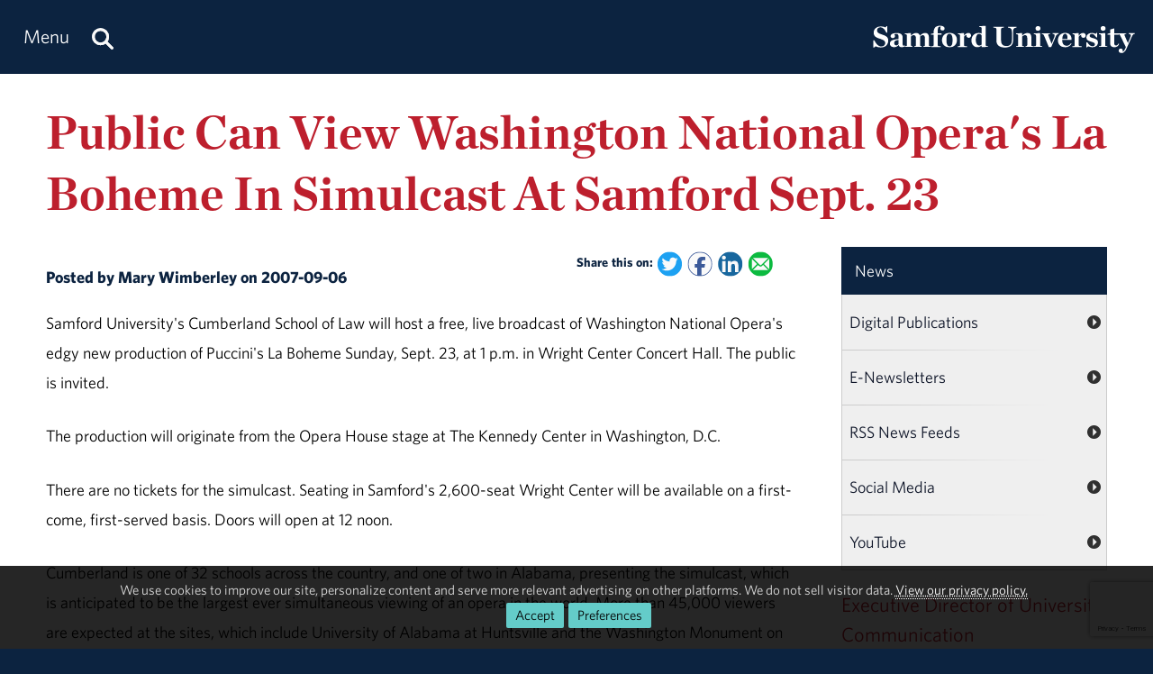

--- FILE ---
content_type: text/html; charset=utf-8
request_url: https://www.samford.edu/news/2007/Public-Can-View-Washington-National-Operas-La-Boheme-In-Simulcast-At-Samford-Sept-23
body_size: 12234
content:

<!DOCTYPE html>
<html lang="en">
    <head><meta charset="utf-8" /><title>
	Public Can View Washington National Opera's La Boheme In Simulcast At Samford Sept. 23
</title><meta content="width=device-width, initial-scale=1.0" name="viewport" /><meta name="apple-mobile-web-app-capable" content="yes" /><meta name="mobile-web-app-capable" content="yes" /><meta name="theme-color" content="#c1c6c8" /><link rel="icon" href="https://www.samford.edu/Templates/images/icons/Bulldog-Favicon-32.png?v=.01" sizes="32x32" /><link rel="icon" href="https://www.samford.edu/Templates/images/icons/Bulldog-Favicon-128.png?v=.01" sizes="128x128" /><link rel="apple-touch-icon" href="https://www.samford.edu/Templates/images/icons/Bulldog-Favicon-180.png?v=.01" sizes="180x180" /><link rel="shortcut icon" href="https://www.samford.edu/Templates/images/icons/Bulldog-Favicon-192.png?v=.01" sizes="192x192" /><link rel="icon" href="https://www.samford.edu/Templates/images/icons/Bulldog-Favicon.svg?v=.01" sizes="any" type="image/svg+xml" /><link rel="mask-icon" href="https://www.samford.edu/Templates/images/icons/Bulldog-Favicon-Pinned.svg?v=.01" color="#0c2340" /><link rel="manifest" href="/manifest.json" /><link rel="preconnect" href="https://www.google-analytics.com" /><link rel="preconnect" href="https://stats.g.doubleclick.net" /><link rel="preconnect" href="https://cdn.fonts.net" /><link href="https://cdn.fonts.net/kit/702c19c1-f1cb-4f6d-b943-be183b075ea0/702c19c1-f1cb-4f6d-b943-be183b075ea0_enhanced.js" rel="stylesheet" /><link href="https://cdn.fonts.net/kit/702c19c1-f1cb-4f6d-b943-be183b075ea0/702c19c1-f1cb-4f6d-b943-be183b075ea0_enhanced.css" rel="stylesheet" /><link rel="stylesheet" type="text/css" href="https://www.samford.edu/Templates/css/site.css?v1.07" />
<script defer="defer" src="https://www.samford.edu/Templates/js/master.js?v.45" type="text/javascript"></script>
        

<link href="https://www.samford.edu/news/2007/Public-Can-View-Washington-National-Operas-La-Boheme-In-Simulcast-At-Samford-Sept-23" rel="canonical"/>

    
            <meta content="Samford University" property="og:site_name"/>
<meta content="website" property="og:type"/>
<meta content="Public Can View Washington National Opera's La Boheme In Simulcast At Samford Sept. 23" property="og:title"/>
<meta content="  2007-09-06   Mary Wimberley    205-726-2922   mlwimber@samford.edu   Public Can View Washington National Opera's La Boheme In Simulcast At Samford Sept. 23    Samford University's Cumberland School of Law will host a free, live broadcast of Washington National Opera's edgy new production of Puccini's La Boheme S" property="og:description"/><meta content="https://www.samford.edu/news/2007/Public-Can-View-Washington-National-Operas-La-Boheme-In-Simulcast-At-Samford-Sept-23" property="og:url"/>
<meta content="summary" name="twitter:card"/>
<meta content="@samfordu" name="twitter:site"/>
<meta content="Public Can View Washington National Opera's La Boheme In Simulcast At Samford Sept. 23" name="twitter:title"/>
<meta content="  2007-09-06   Mary Wimberley    205-726-2922   mlwimber@samford.edu   Public Can View Washington National Opera's La Boheme In Simulcast At Samford Sept. 23    Samford University's Cumberland School of Law will host a free, live broadcast of Washington National Opera's edgy new production of Puccini's La Boheme S" name="twitter:description"/><meta content="https://www.samford.edu/news/2007/Public-Can-View-Washington-National-Operas-La-Boheme-In-Simulcast-At-Samford-Sept-23" property="twitter:url"/>

    <meta name="description" content="  2007-09-06 
 Mary Wimberley  
 205-726-2922 
 mlwimber@samford.edu 
 Public Can View Washington National Opera&#39;s La Boheme In Simulcast At Samford Sept. 23 
  Samford University&#39;s Cumberland School of Law will host a free, live broadcast of Washington National Opera&#39;s edgy new production of Puccini&#39;s La Boheme S" /></head>
    <body>
        <script type="text/javascript" src="/Templates/js/google-analytics.js" defer="defer"></script>
<script src="https://www.google.com/recaptcha/api.js?render=6LdHhJUqAAAAANy8F1ievVcA79UtHhPmu_v4aFJ3" defer="defer"></script>
        <a href="#article" id="skip-to-article" tabindex="0">Skip to Article</a>
        <!-- SU ALERT: -->
        
        
    
        <div class="document">
            <div class="header" role="banner">
                <div class="header-content">
                    <div class="logo">
                        <a href="/default" aria-label="Return to the homepage." id="LogoLink"><img src="https://www.samford.edu/images/logos/vector/white/Samford-University-Logo-Text.svg" alt="Samford University Logo"/></a>
                    </div>
                    <div id="navigation" class="nav" role="navigation" aria-label="Primary">
                        <ul id="navigation-controls" class="menu horizontal dynamic">
                            <li>
                                <a href="#" onclick="return Toggle('menu');" id="menu-link"><img alt="Menu Icon" class="mobile" id="menu-icon" src="https://www.samford.edu/Templates/images/icons/Menu.svg" width="24" height="24"/><span class="desktop">Menu</span></a>
                                <a href="/search" aria-label="Search this site." id="search"><img alt="Search Icon" src="https://www.samford.edu/Templates/images/icons/Search.svg" width="24" height="24"/></a>
                                <ul id="menu">
<li id="home"><a href="/default">Home</a></li>
<li><a href="/about/default">About</a><ul>
<li><a href="/about/administration">Administration</a></li>
<li><a href="/about/by-the-numbers">By the Numbers</a></li>
<li><a href="/about/community">Campus &amp; Community</a>
<ul>
<li><a href="/about/campus-beauty">Campus Beauty</a>
<li><a href="/about/your-neighbor">Samford Your Neighbor</a>
<li><a href="/admission/virtual-tour/default">Virtual Tour</a>
</ul>
</li>
<li><a href="/about/departments" title="View a list of Samford departments.">Departments</a></li>
<li><a href="/about/history">History &amp; Traditions</a><ul>
<li><a href="/about/founders">Founders</a></li>
<li><a href="/about/presidents">Presidents</a></li>
<li><a href="/about/traditions">Traditions</a></li>
</ul>
</li>
<li><a href="/about/maps" title="View a list of Samford maps and directions.">Maps &amp; Directions</a></li>
<li><a href="/about/mission">Mission, Vision &amp; Values</a></li>
</ul>
</li>
<li><a href="/programs/default">Academics</a><ul>
<li><a href="/programs/undergraduate/default" title="Undergraduate academic programs.">Undergraduate Programs</a><ul>
<li><a href="/programs/undergraduate/majors">Majors</a></li>
<li><a href="/programs/undergraduate/minors">Minors</a></li>
<li class="menu-break"><a href="/departments/air-force-rotc/default">Air Force ROTC</a></li>
<li><a href="/programs/undergraduate/general-education">General Education</a>
<ul style="display: none;">
<li><a href="/programs/undergraduate/core-texts">Core Texts</a></li>
<li><a href="/programs/undergraduate/communication-arts">Core Writing</a></li>
<li><a href="/programs/undergraduate/biblical-perspectives">Biblical Foundations</a></li>
<li><a href="/programs/undergraduate/core-curriculum#concepts-of-fitness-and-health">Concepts of Fitness &amp; Health</a></li>
</ul>
</li>
<li><a href="/programs/undergraduate/honors-programs">Honors Programs</a></li>
<li><a href="/programs/undergraduate/scholars-programs">Scholars Programs</a></li>
<li><a href="/programs/undergraduate/special-programs">Special Programs</a></li>
</ul>
</li>
<li><a href="/programs/graduate/default">Graduate Programs</a></li>
<li><a href="/programs/online/default">Online Programs</a></li>
<li class="menu-break"><a href="/programs/continuing-education" title="View a list of continuing education programs.">Continuing Education</a></li>
<li><a href="/programs/non-degree">Non-Degree Programs</a></li>
<li><a href="/global-engagement/study-abroad">Study Abroad</a></li>
<li class="menu-break"><a href="/programs/academic-centers">Academic Centers</a></li>
<li><a href="/programs/research/default">Scholarship &amp; Research</a></li>
<li><a href="/programs/schools">Schools</a></li>
<li><a href="/library">University Library</a></li>
</ul>
</li>
<li><a href="/admission/landing">Admission</a><ul>
<li><a href="/admission/default" title="Undergraduate admission.">Undergraduate</a><ul>
<li><a href="/admission/apply" title="Undergraduate application.">Apply</a></li>
<li><a href="/admission/contact" title="Contact Undergraduate Admission">Contact Us</a></li>
<li><a href="/admission/visit">Visit Campus</a></li>
<li class="menu-break"><a href="/admission/international-students">International Students</a></li>
<li><a href="/admission/transfer-students">Transfer Students</a></li>
<li class="menu-break"><a href="/admission/financial-aid" title="Undergraduate financial aid.">Financial Aid</a><ul>
<li><a href="/admission/payment-plans" title="Undergraduate payment plans.">Payment Plans</a></li>
<li><a href="/admission/student-loans" title="Undergraduate student loans.">Student Loans</a></li>
<li><a href="/employee/student-employment-opportunities/default" title="Undergraduate student employment.">Student Employment</a></li>
</ul>
</li>
<li><a href="/admission/scholarships" title="Undergraduate scholarships.">Scholarships</a></li>
<li><a href="/admission/tuition-and-fees" title="Undergraduate tuition and fees.">Tuition &amp; Fees</a></li>
<li class="menu-break"><a href="/admission/high-school-counselors">High School Counselors</a></li>
<li><a href="/admission/refer-a-student">Refer a Student</a></li>
<li class="menu-break"><a href="/admission/orientation">Orientation</a></li>
</ul>
</li>
<li><a href="/admission/graduate/default" title="Graduate admission.">Graduate</a><ul>
<li><a href="/admission/graduate/financial-aid" title="Graduate financial aid.">Financial Aid</a></li>
<li><a href="/admission/graduate/payment-plans" title="Graduate payment plans.">Payment Plans</a></li>
<li><a href="/admission/graduate/request-more-info" title="Request more info about graduate programs.">Request More Info</a></li>
<li><a href="/employee/student-employment-opportunities/default" title="Graduate student employment.">Student Employment</a></li>
<li><a href="/admission/graduate/student-loans" title="Graduate student loans.">Student Loans</a></li>
<li><a href="/admission/graduate/tuition-and-fees" title="Graduate tuition and fees.">Tuition &amp; Fees</a></li>
</ul>
</li>
<li><a href="/admission/legal-disclosures">Legal Disclosures</a></li>
<li class="menu-break"><a href="/admission/espanol/default" lang="es">En Español</a></li>
</ul>
</li>
<li><a href="/athletics/default">Athletics</a></li>
<li><a href="/events/default">Event Calendar</a></li>
<li><a href="/giving/default">Giving</a></li>
<li><a href="/news/default">News &amp; Media</a><ul>
<li><a href="/news/releases/">News Releases</a></li>
<li><a href="/news/publications">Publications</a></li>
<li><a href="/videos/default">Videos</a></li>
</ul>
</li>
<li><a href="/community">Samford Communities</a>
<ul>
<li><a href="/alumni/default">Alumni</a></li>
<li><a href="/employee/default">Employees</a></li>
<li><a href="/employee/faculty/default">Faculty</a></li>
<li><a href="/parents/default">Parents</a></li>
<li><a href="/mann-center-for-ethics-and-leadership/default">Volunteers</a></li>
</ul>
</li>
<li><a href="/students/default">Student Life</a></li>
</ul>
                            </li>
                        </ul>
                    </div>
                    <div class="clear"></div>
                </div>
            </div>
            <div id="banner" class="banner" role="complementary" aria-label="Banner Image">
                <!-- BEGIN BANNER CONTENT -->
                
        










            
                            <div class="row">
        <h1 class="page-title">Public Can View Washington National Opera's La Boheme In Simulcast At Samford Sept. 23</h1>
                </div>
    
    
    
                <!-- END BANNER CONTENT -->
            </div>
            <div id="main" class="main" role="main">
                <div id="article" class="article" role="article">
                    <!-- BEGIN PRIMARY CONTENT -->
                    
        

<div class="info">
<span class="share-links">
<strong>Share this on:</strong> 
<a aria-label="Share this on Twitter" class="share-link twitter-link" href="https://twitter.com/intent/tweet?url=https%3A%2F%2Fwww.samford.edu%2Fnews%2F2007%2FPublic-Can-View-Washington-National-Operas-La-Boheme-In-Simulcast-At-Samford-Sept-23&amp;text=Public+Can+View+Washington+National+Opera%27s+La+Boheme+In+Simulcast+At+Samford+Sept.+23" rel="noopener" target="_blank">
    <img alt="Twitter Share Icon" height="16" src="https://www.samford.edu/Templates/images/clear.png" width="16"/>
</a>
<a aria-label="Share this on Facebook" class="share-link facebook-link" href="https://www.facebook.com/sharer.php?u=https%3A%2F%2Fwww.samford.edu%2Fnews%2F2007%2FPublic-Can-View-Washington-National-Operas-La-Boheme-In-Simulcast-At-Samford-Sept-23" rel="noopener" target="_blank">
    <img alt="Facebook Share Icon" height="16" src="https://www.samford.edu/Templates/images/clear.png" width="16"/>
</a>
<a aria-label="Share this on Linked In" class="share-link linkedin-link" href="https://www.linkedin.com/shareArticle?mini=true&amp;url=https%3A%2F%2Fwww.samford.edu%2Fnews%2F2007%2FPublic-Can-View-Washington-National-Operas-La-Boheme-In-Simulcast-At-Samford-Sept-23" rel="noopener" target="_blank">
    <img alt="LinkedIn Share Icon" height="16" src="https://www.samford.edu/Templates/images/clear.png" width="16"/>
</a>
<a aria-label="Email this to a Friend" class="share-link email-link" data-content="mailto:?subject=Public Can View Washington National Opera's La Boheme In Simulcast At Samford Sept. 23&amp;body=%0A  2007-09-06   Mary Wimberley    205-726-2922   mlwimber@samford.edu   Public Can View Washington National Opera's La Boheme In Simulcast At Samford Sept. 23    Samford University's Cumberland School of Law will host a free, live broadcast of Washington National Opera's edgy new production of Puccini's La Boheme S%0A%0Ahttps%3A%2F%2Fwww.samford.edu%2Fnews%2F2007%2FPublic-Can-View-Washington-National-Operas-La-Boheme-In-Simulcast-At-Samford-Sept-23" href="#" onfocus="this.href = this.getAttribute('data-content');">
    <img alt="Email Share Icon" height="16" src="https://www.samford.edu/Templates/images/clear.png" width="16"/>
</a>
</span>
</div>




    <div class="info">Posted by Mary Wimberley  on 2007-09-06</div>
    <p>Samford University's Cumberland School of Law will host a free, live broadcast of Washington National Opera's edgy new production of Puccini's La Boheme Sunday, Sept. 23, at 1 p.m. in Wright Center Concert Hall. The public is invited.</p>
    <p>The production will originate from the Opera House stage at The Kennedy Center in Washington, D.C.</p>
    <p>There are no tickets for the simulcast. Seating in Samford's 2,600-seat Wright Center will be available on a first-come, first-served basis. Doors will open at 12 noon.</p>
    <p>Cumberland is one of 32 schools across the country, and one of two in Alabama, presenting the simulcast, which is anticipated to be the largest ever simultaneous viewing of an opera in the world. More than 45,000 viewers are expected at the sites, which include University of Alabama at Huntsville and the Washington Monument on the National Mall in Washington, D.C.</p>
    <p>The Birmingham showing is made possible through the generosity of two friends of Cumberland, Washington, D.C., attorney Ellis J. Parker and his wife, Nancy.</p>
    <p>"One of the goals of education is to broaden experience," said Cumberland vice dean James N. Lewis, Jr. "Whatever one's profession, knowledge of the arts expands perceptions and understandings of the human condition. Many young professionals are asked to serve on boards and committees, but may have limited exposure to content."</p>
    <p>"Mr. and Mrs. Parker have generously made it possible for law students and others to learn about the arts and their integration into life," said Lewis.</p>
    <p>The innovative new production of La Boheme from Polish director Mariusz Trelinski is a wonderful way to draw younger audiences to opera, said Placido Domingo, general director of Washington National Opera.</p>
    <p>The original opera was based on an 1849 play dealing with the everyday life of bohemians in the Latin Quarter of Paris, where they lived only for their work, thinking only of the immediate time and place. The rock opera Rent is the modern version of the classic tale of a search for community.</p>
    <p>Trelinski's <em>La Boheme</em> is a modern take on the timeless opera. Set in the present day, Rodolfo is a photographer and part of a contemporary group of artists searching for their identity and longing for a deeper and more profound connection with society. The characters struggle with their careers and to truly connect with each other in a world that is increasingly connected technologically.</p>
    <p>Other schools presenting the September 23 simulcast include Duke University, North Carolina School of the Arts, Princeton University, U.S. Military Academy at West Point, University of Massachusetts and Wellesley College.</p>
  

<div id="news-boilerplate">
<div class="clear">&#160;</div>
<div><em>Located in the Homewood suburb of Birmingham, Alabama, Samford is a leading Christian university offering undergraduate programs grounded in the liberal arts with an array of nationally recognized graduate and professional schools. Founded in 1841, Samford enrolls 6,324 students from 44 states, Puerto Rico and 16 countries in its 10 academic schools: arts, arts and sciences, business, divinity, education, health professions, law, nursing, pharmacy and public health. Samford is widely recognized as having one of the most beautiful campuses in America, featuring rolling hills, meticulously maintained grounds and Georgian-Colonial architecture. Samford fields 17 athletic teams that compete in the tradition-rich Southern Conference and boasts one of the highest scores in the nation for its 97% Graduation Success Rate among all NCAA Division I schools.</em></div>
</div>
                    <!-- END PRIMARY CONTENT -->
                </div>
                <div id="aside" class="aside" role="complementary" aria-label="Calls to Action">
                    <!-- BEGIN SECONDARY CONTENT -->
					<div class="subnav" id="subnav"></div>
                    
        











    
                    <ul class="subnav">
    <li><a href="/news/default">News</a>
        <ul>
            <li><a href="https://www.samford.edu/news/publications" title="Subscribe to Samford print publications.">Digital Publications</a></li>
        	<li><a href="https://www.samford.edu/news/newsletters" title="Subscribe to receive Samford e-Newsletters">E-Newsletters</a></li>
        	<li><a href="https://www.samford.edu/news/feeds" title="Subscribe to Samford news feeds.">RSS News Feeds</a></li>
        	<li><a href="https://www.samford.edu/social-media" title="Connect with us on social media.">Social Media</a></li>
        	<li><a href="https://www.youtube.com/@SamfordCommunication" target="_blank" rel="noopener" title="Subscribe to Samford's YouTube channel.">YouTube</a></li>
        </ul>
    </li>
</ul>
<div class="contact-info">
	<div class="title">Executive Director of University Communication</div>
	<div class="subtitle">Allan Taylor</div>
	<div>
		<a href="#contact-dialog" data-email="allan.taylor@samford.edu" data-title="Contact Allan" onclick="LoadContactForm(this);return false;">allan.taylor@samford.edu</a>
	</div>
	<div>
		<a href="tel:205-726-4897">205-726-4897</a>
	</div>
</div>

                    <!-- END SECONDARY CONTENT -->
                </div>
                <div class="clear"></div>
            </div>
            <div id="footer" class="footer" role="contentinfo">
                <!-- BEGIN FOOTER CONTENT -->
                
        
         			<div id="footer-content" class="footer-content">
     			    <div class="row">
    					<div class="threecol">
        					<div class="title">Administration</div>
    						<div class="mobile-toggle">
    							<div><a href="https://www.samford.edu/departments/academic-affairs/default">Academic Affairs</a></div>
    							<div><a href="https://www.samford.edu/departments/advancement-and-marketing/default">Advancement &amp; Marketing</a></div>
        						<div><a href="https://www.samford.edu/departments/enrollment-management/default">Enrollment Management</a></div>
    							<div><a href="https://www.samford.edu/departments/business-and-financial-affairs/default">Finance and Business Affairs</a></div>
    							<div><a href="https://www.samford.edu/departments/president/default">Office of the President</a></div>
    							<div><a href="https://www.samford.edu/departments/student-affairs/default">Student Affairs</a></div>
    						</div>
    		                <div class="title">Connect with Us</div>
    	                	<div class="mobile-toggle">
    	                	    <div><a href="https://www.samford.edu/news/publications" title="Subscribe to Samford print publications.">Digital Publications</a></div>
    	                	    <div><a href="https://www.samford.edu/news/newsletters" title="Subscribe to receive Samford e-Newsletters">E-Newsletters</a></div>
    	                	    <div><a href="https://www.samford.edu/news/feeds" title="Subscribe to Samford news feeds.">News Feeds</a></div>
    	                	    <div><a href="https://www.samford.edu/social-media" title="Connect with us on social media.">Social Media</a></div>
    	                	    <div><a href="https://www.youtube.com/@SamfordCommunication" target="_blank" rel="noopener" title="Subscribe to Samford's YouTube channel.">YouTube</a></div>
    					    </div>
    				    </div>
    					<div class="threecol">
    						<div class="title">Employees</div>
    						<div class="mobile-toggle">
    							<div><a href="https://www.samford.edu/departments/accounting/default">Accounting</a></div>
    							<div><a href="https://www.samford.edu/employee/benefits">Benefits</a></div>
    							<div><a href="https://www.samford.edu/employee/employment-opportunities">Employment</a></div>
    							<div><a href="https://www.samford.edu/employee/faculty/success-center/default">Faculty Resources</a></div>
                                <div><a href="https://www.samford.edu/employee/benefits#holidays">Holidays</a></div>
    							<div><a href="https://www.samford.edu/departments/human-resources/default">Human Resources</a></div>
    							<div><a href="https://www.samford.edu/employee/benefits#insurance">Insurance</a></div>
    							<div><a href="https://www.samford.edu/employee/managers">Manager Resources</a></div>
    							<div><a href="https://www.samford.edu/employee/payroll">Payroll</a></div>
    							<div><a href="https://www.samford.edu/departments/purchasing/default">Purchasing</a></div>
    							<div><a href="https://www.samford.edu/employee/retirement-and-termination">Retirement</a></div>
    							<div><a href="https://www.samford.edu/departments/risk-management/default">Risk Management</a></div>
    							<div><a href="https://www.samford.edu/departments/human-resources/individual-and-organizational-success/default">Training</a></div>
    						</div>
    					</div>
    					<div class="threecol">
    						<div class="title">Quick Links</div>
    						<div class="mobile-toggle">
    							<div><a href="https://www.bkstr.com/samfordstore" target="_blank" rel="noopener">Bookstore</a></div>
    							<div><a href="https://get.cbord.com/samford/full/prelogin.php" target="_blank" rel="noopener">Bulldog Bucks</a></div>
    							<div><a href="https://samford.mydininghub.com/" target="_blank" rel="noopener">Caf Menu</a></div>
                                <div><a href="https://www.samford.edu/campus-map/default" target="_blank" rel="noopener">Campus Map</a></div>
                                <div><a href="https://canvas.samford.edu/" target="_blank" rel="noopener">Canvas Login</a></div>
                                <div><a href="https://www.samford.edu/departments/strategy-and-planning/default">Fidelitas Strategic Plan</a></div>
    							<div><a href="https://www.samford.edu/form-central">Form Central</a></div>
    							<div><a href="https://library.samford.edu/" target="_blank" rel="noopener">Library</a></div>
    							<div><a href="https://my.samford.edu/" target="_blank" rel="noopener">mySamford</a></div>
    							<div><a href="https://www.samford.edu/departments/marketing/non-discrimination-statement">Nondiscrimination Statement</a></div>
    							<div><a href="https://www.samford.edu/departments/registrar/default">Registrar</a></div>
    							<div><a href="https://www.samford.edu/students/title-ix/default">Title IX Reporting</a></div>
    							<div><a href="https://www.samford.edu/live">Video Livestream</a></div>
    						</div>
    					</div>
    					<div class="threecol last footer-last">
    						<div class="title">Services</div>
    						<div class="mobile-toggle">
    							<div><a href="https://www.samford.edu/departments/disability-resources/default">Accessibility &amp; Accommodations</a></div>
    							<div><a href="https://www.samford.edu/departments/academic-success-center/default">Academic Success Center</a></div>
    							<div><a href="https://www.samford.edu/departments/career-development-center/default">Career Development</a></div>
    							<div><a href="https://www.samford.edu/departments/counseling/default">Counseling</a></div>
    							<div><a href="https://www.samford.edu/departments/event-planning/default">Event Planning</a></div>
    							<div><a href="https://www.samford.edu/departments/facilities-management/default">Facilities</a></div>
    							<div><a href="https://www.samford.edu/departments/financial-services/default" title="One Stop Student Financial Services">Student Financial Services</a></div>
    							<div><a href="https://www.samford.edu/departments/health-services/default">Health Services</a></div>
    							<div><a href="https://www.samford.edu/departments/post-office/default">Post Office</a></div>
    							<div><a href="https://www.samford.edu/departments/printing/default">Printing</a></div>
    							<div><a href="https://www.samford.edu/departments/public-safety/default">Public Safety</a></div>
    							<div><a href="https://www.samford.edu/departments/technology-services/default">Technology Services</a></div>
    							<div><a href="https://www.samford.edu/departments/transportation/default">Transportation</a></div>
    						</div>
    					</div>
                    </div>
				    <div>&#160;</div>
                    <div class="center"><a href="https://www.samford.edu/default">Samford University<span class="desktop">, </span></a><br class="mobile"><a href="https://www.google.com/maps/place/800+Lakeshore+Dr,+Birmingham,+AL+35209/@33.4656806,-86.7920761,17z/data=!3m1!4b1!4m2!3m1!1s0x8889196d5f955cd9:0x71cf5689b9be07c2" target="_blank" rel="noopener">800 Lakeshore Drive<span class="desktop">, </span><br class="mobile">Birmingham, AL 35229</a><span class="desktop">&#160;&#160;&#160;&#160;&#160;&#160;</span><br class="mobile"><a href="tel:+1205-726-2011">205-726-2011</a></div>
			    </div>	
                <div id="software-plugins" class="center" role="complementary">
<p><a href="#MyChoices_GDPR" onclick="return Toggle('MyChoices_GDPR');" style="color:#fff;">Cookie Preferences</a> | <a href="/privacy-policy" style="color:#fff;">Privacy Policy</a> | <a href="#plugin-list" onclick="return Toggle('plugin-list');" style="color:#fff;">Software Plugins</a></p>
<div id="plugin-list" style="display:none;">
<div id="xlsx-plugin">
<p class="h4">Microsoft Excel®</p>
<div>You will need <a href="https://products.office.com/excel" target="_blank" rel="noopener" title="Download Microsoft Excel">Microsoft Excel®</a> or compatible software like <a href="https://www.openoffice.org/download/index.html" title="Download Open Office" target="_blank" rel="noopener">Open Office</a> to read XLS, XLT, XLSX or XLTX files.</div>
</div>
<div id="pptx-plugin">
<p class="h4">Microsoft Power Point®</p>
<div>You will need <a href="https://products.office.com/powerpoint" target="_blank" rel="noopener" title="Download Microsoft Power Point">Microsoft Power Point®</a> or compatible software like <a href="https://www.openoffice.org/download/index.html" title="Download Open Office" target="_blank" rel="noopener">Open Office</a> to read POT, POTX, PPS, PPSX, PPT or PPTX files.</div>
</div>
<div id="docx-plugin">
<p class="h4">Microsoft Word®</p>
<div>You will need <a href="https://www.microsoft.com/en-US/microsoft-365/word" target="_blank" rel="noopener" title="Download Microsoft Word">Microsoft Word®</a> or compatible software like <a href="https://www.openoffice.org/download/index.html" title="Download Open Office" target="_blank" rel="noopener">Open Office</a> to read DOC, DOT, DOCX or DOTX files.</div>
</div>
<div id="pdf-plugin">
<p class="h4">Adobe Portable Document Format</p>
<div>You will need <a href="https://get.adobe.com/reader/" target="_blank" rel="noopener">Adobe Acrobat Reader®</a> or compatible software like <a href="https://www.sumatrapdfreader.org/download-free-pdf-viewer.html" target="_blank" title="Download SumatraPDF" rel="noopener">SumatraPDF</a> to read PDF files.</div>
</div>
</div>
</div>
                <div class="social-links center"><a href="https://www.facebook.com/SamfordUniversity" class="social-link facebook-link" target="_blank" rel="noopener" aria-label="Find us on Facebook"><img src="/Templates/images/clear.png" width="32" height="32" alt="Facebook Icon"/></a>
<a href="https://instagram.com/samfordu/" class="social-link instagram-link" target="_blank" rel="noopener" aria-label="Follow us on Instagram"><img src="/Templates/images/clear.png" width="32" height="32" alt="Instagram Icon"/></a>
<a href="https://www.linkedin.com/school/samfordu/" class="social-link linkedin-link" target="_blank" rel="noopener" aria-label="Connect with us on Linked In"><img src="/Templates/images/clear.png" width="32" height="32" alt="LinkedIn Icon"/></a>
<a href="https://www.pinterest.com/samfordu/" class="social-link pinterest-link" target="_blank" rel="noopener" aria-label="Follow us on Pinterest"><img src="/Templates/images/clear.png" width="32" height="32" alt="Pinterest Icon"/></a>
<a href="https://open.spotify.com/user/04l334yz79qtdpvnvzeqxf9hu?si=Fc6IB1wFTwqx7pCaiVUKhw" class="social-link spotify-link" target="_blank" rel="noopener" aria-label="Follow us on Spotify"><img src="/Templates/images/clear.png" width="32" height="32" alt="Spotify Icon"/></a>
<a href="https://www.tiktok.com/@samfordu" class="social-link tiktok-link" target="_blank" rel="noopener" aria-label="Follow us on TikTok"><img src="/Templates/images/clear.png" width="32" height="32" alt="TikTok Icon"/></a>
<a href="https://twitter.com/SamfordU/" class="social-link x-link" target="_blank" rel="noopener" aria-label="Follow Us on X"><img src="/Templates/images/clear.png" width="32" height="32" alt="X Icon"/></a><a href="https://www.youtube.com/@SamfordCommunication" class="social-link youtube-link" target="_blank" rel="noopener" aria-label="Visit us on YouTube"><img src="/Templates/images/clear.png" width="32" height="32" alt="YouTube Icon"/></a></div>
                <!-- END FOOTER CONTENT -->
            </div>
        </div>
                <!-- VIDEO DIALOG -->
    	<div id="screen" onclick="Unpop();" title="Return to Page" style="display:none;"></div>
    	<div id="video-dialog" class="dialog">
    		<div class="projector">
    			<iframe id="video-player" src="[data-uri]" title="Watch this video." allow="autoplay; fullscreen"></iframe>
    		</div>
    	</div>

    	<!-- CONTACT DIALOG -->
    	<div id="contact-dialog" class="dialog">
        	<h2 class="no-margin" id="Contact-Form-Title">Contact Form</h2>
        	<form id="contact-form" action="/form-processor" method="post" onsubmit="return ValidateForm(this);">
        		<input id="Contact-Form-Recipient" name="Recipient" type="hidden" value="@samford.edu">
        		<input id="Contact-Form-Required" name="Required" type="hidden" value="Email, Subject, Message">
        		<div class="h4 pAlign"><label for="Contact-Form-Email">Enter Your Email Address</label></div>
        		<div><input class="textbox required" id="Contact-Form-Email" name="Email" type="email" autocomplete="email"></div>
        		<div class="h4 pAlign"><label for="Contact-Form-Subject">Subject</label></div>
        		<div><input class="textbox required" id="Contact-Form-Subject" name="Subject" type="text"></div>
        		<div class="h4 pAlign"><label for="Contact-Form-Message">Message</label></div>
        		<div><textarea class="textarea required" id="Contact-Form-Message" name="Message" style="height: 10em;"></textarea></div>
        		<div class="hidden">
        			<input type="hidden" name="Lockation" />
        			<input type="hidden" name="g-recaptcha-response"/>
        		</div>
        		<noscript>
        			<p class="alert">We aplogize for the inconvenience, but to protect everyone from SPAM, you must <a href="https://www.enable-javascript.com/" target="_blank" rel="noopener">enable JavaScript in your browser</a> to submit forms on our site.</p>
        		</noscript>
        		<input id="Contact-Form-Submit-Button" type="submit" value="Submit Form"/>
        	</form>
        </div><form method="post" action="./Public-Can-View-Washington-National-Operas-La-Boheme-In-Simulcast-At-Samford-Sept-23" id="PageForm">
<div class="aspNetHidden">
<input type="hidden" name="__EVENTTARGET" id="__EVENTTARGET" value="" />
<input type="hidden" name="__EVENTARGUMENT" id="__EVENTARGUMENT" value="" />
<input type="hidden" name="__VIEWSTATE" id="__VIEWSTATE" value="/[base64]/j27Oo3aGuj3Vw48zZC4MNslxxMyGo3eUou3xM=" />
</div>

<script type="text/javascript">
//<![CDATA[
var theForm = document.forms['PageForm'];
if (!theForm) {
    theForm = document.PageForm;
}
function __doPostBack(eventTarget, eventArgument) {
    if (!theForm.onsubmit || (theForm.onsubmit() != false)) {
        theForm.__EVENTTARGET.value = eventTarget;
        theForm.__EVENTARGUMENT.value = eventArgument;
        theForm.submit();
    }
}
//]]>
</script>


<div class="aspNetHidden">

	<input type="hidden" name="__VIEWSTATEGENERATOR" id="__VIEWSTATEGENERATOR" value="FDB93582" />
	<input type="hidden" name="__EVENTVALIDATION" id="__EVENTVALIDATION" value="/wEdAAWaMwKgcab4HW9ptPL67h9NYH1bFvVpBYGn+fHO2otSpkAanoahigO6a5gEGQKFvJ0B4tCSn/Pjffy5Z1/IDQ9t8B+M975Yum8AdBgn5cw6dy0oqftB7KSB+jeQgvjAuHGa57+hxhk+76m4qIXfq0JD" />
</div>
    		<div id="MyChoices_GDPR" class="GDPR" style="display:block">
	
<div class="row">
    <div  id="GDPRMessage">
        <p style="text-align:center">We use cookies to improve our site, personalize content and serve more relevant advertising on other platforms. We do not sell visitor data. <a href="/privacy-policy">View our privacy policy.</a><span class="desktop">&#160;&#160;</span><span class="mobile"><br/></span><span class="join"><a id="MyChoices_btnAcceptAllCookies" class="button" title="Accept all cookies." href="javascript:__doPostBack(&#39;ctl00$MyChoices$btnAcceptAllCookies&#39;,&#39;&#39;)">Accept</a><a href="#" title="Manage your cookie preferences." class="button" onclick="document.getElementById('GDPRMessage').style.display = 'none';document.getElementById('ManageCookies').style.display = 'block';return false;">Preferences</a></span></p>
    </div>
    <div id="ManageCookies" style="display:none; margin:0 auto; max-width:768px;">
        <div class="h3">Privacy Preferences <small>[<a href="/privacy-policy" title="View our privacy policy.">policy</a>]</small></div>

        <div class="h4">Accept Necessary, Preference and Performance Cookies</div>
        <div>To avoid these cookies use your browser's incognito/private mode.</div>
        <ul style="margin-top:.5em;padding-left: 1em;">
            <li>Necessary cookies are not collected for this site.</li>
            <li>Preference cookies allow this site to remember your choices.</li>
            <li>Performance cookies provide vital information for troubleshooting problems and improving the user experience. They are anonymized and do not personally identify you.</li>
        </ul>
        <div class="h4">Select Optional Cookies</div>
        <div style="padding-left:35px;text-indent:-35px;"><input name="ctl00$MyChoices$AdvertisingCookies" type="checkbox" id="MyChoices_AdvertisingCookies" value="Advertising" /> <label for="MyChoices_AdvertisingCookies">I accept advertising cookies</label> to see more relevant ads on third-party sites when using this device.</div>
        <div style="padding-left:35px;text-indent:-35px;"><input name="ctl00$MyChoices$PersonalizationCookies" type="checkbox" id="MyChoices_PersonalizationCookies" value="Personalization" /> <label for="MyChoices_PersonalizationCookies">I accept personalization cookies</label> to see more relevant content on this site when using this device.</div>

        <p style="text-align:center"><a id="MyChoices_btnSaveCookiePreferences" class="button" title="Save your cookie preferences." href="javascript:__doPostBack(&#39;ctl00$MyChoices$btnSaveCookiePreferences&#39;,&#39;&#39;)">Save</a><a href="#" title="Close the cookie information dialog box." class="button" onclick="document.getElementById('MyChoices_GDPR').style.display = 'none'; return false;">Close</a></p>
    </div>
</div>

</div>

    		<div class="hidden"><input type="submit" value="Submit This Form"/></div>
        </form>
        <svg width="0" height="0" class="hidden"><filter id="punch"><feColorMatrix values="0 0 0 0 1 0 0 0 0 1 0 0 0 0 1 .6 .6 .6 0 0"/></filter></svg>
		<!-- Google Tag Manager -->
<noscript><iframe src="https://www.googletagmanager.com/ns.html?id=GTM-N87JDW" style="display:none;visibility:hidden;" title="Google Tag Manager iFrame" allow="autoplay; fullscreen"></iframe></noscript>
<!-- End Google Tag Manager -->
    </body>
</html>

--- FILE ---
content_type: text/html; charset=utf-8
request_url: https://www.google.com/recaptcha/api2/anchor?ar=1&k=6LdHhJUqAAAAANy8F1ievVcA79UtHhPmu_v4aFJ3&co=aHR0cHM6Ly93d3cuc2FtZm9yZC5lZHU6NDQz&hl=en&v=PoyoqOPhxBO7pBk68S4YbpHZ&size=invisible&anchor-ms=20000&execute-ms=30000&cb=3c4709p85ad4
body_size: 48605
content:
<!DOCTYPE HTML><html dir="ltr" lang="en"><head><meta http-equiv="Content-Type" content="text/html; charset=UTF-8">
<meta http-equiv="X-UA-Compatible" content="IE=edge">
<title>reCAPTCHA</title>
<style type="text/css">
/* cyrillic-ext */
@font-face {
  font-family: 'Roboto';
  font-style: normal;
  font-weight: 400;
  font-stretch: 100%;
  src: url(//fonts.gstatic.com/s/roboto/v48/KFO7CnqEu92Fr1ME7kSn66aGLdTylUAMa3GUBHMdazTgWw.woff2) format('woff2');
  unicode-range: U+0460-052F, U+1C80-1C8A, U+20B4, U+2DE0-2DFF, U+A640-A69F, U+FE2E-FE2F;
}
/* cyrillic */
@font-face {
  font-family: 'Roboto';
  font-style: normal;
  font-weight: 400;
  font-stretch: 100%;
  src: url(//fonts.gstatic.com/s/roboto/v48/KFO7CnqEu92Fr1ME7kSn66aGLdTylUAMa3iUBHMdazTgWw.woff2) format('woff2');
  unicode-range: U+0301, U+0400-045F, U+0490-0491, U+04B0-04B1, U+2116;
}
/* greek-ext */
@font-face {
  font-family: 'Roboto';
  font-style: normal;
  font-weight: 400;
  font-stretch: 100%;
  src: url(//fonts.gstatic.com/s/roboto/v48/KFO7CnqEu92Fr1ME7kSn66aGLdTylUAMa3CUBHMdazTgWw.woff2) format('woff2');
  unicode-range: U+1F00-1FFF;
}
/* greek */
@font-face {
  font-family: 'Roboto';
  font-style: normal;
  font-weight: 400;
  font-stretch: 100%;
  src: url(//fonts.gstatic.com/s/roboto/v48/KFO7CnqEu92Fr1ME7kSn66aGLdTylUAMa3-UBHMdazTgWw.woff2) format('woff2');
  unicode-range: U+0370-0377, U+037A-037F, U+0384-038A, U+038C, U+038E-03A1, U+03A3-03FF;
}
/* math */
@font-face {
  font-family: 'Roboto';
  font-style: normal;
  font-weight: 400;
  font-stretch: 100%;
  src: url(//fonts.gstatic.com/s/roboto/v48/KFO7CnqEu92Fr1ME7kSn66aGLdTylUAMawCUBHMdazTgWw.woff2) format('woff2');
  unicode-range: U+0302-0303, U+0305, U+0307-0308, U+0310, U+0312, U+0315, U+031A, U+0326-0327, U+032C, U+032F-0330, U+0332-0333, U+0338, U+033A, U+0346, U+034D, U+0391-03A1, U+03A3-03A9, U+03B1-03C9, U+03D1, U+03D5-03D6, U+03F0-03F1, U+03F4-03F5, U+2016-2017, U+2034-2038, U+203C, U+2040, U+2043, U+2047, U+2050, U+2057, U+205F, U+2070-2071, U+2074-208E, U+2090-209C, U+20D0-20DC, U+20E1, U+20E5-20EF, U+2100-2112, U+2114-2115, U+2117-2121, U+2123-214F, U+2190, U+2192, U+2194-21AE, U+21B0-21E5, U+21F1-21F2, U+21F4-2211, U+2213-2214, U+2216-22FF, U+2308-230B, U+2310, U+2319, U+231C-2321, U+2336-237A, U+237C, U+2395, U+239B-23B7, U+23D0, U+23DC-23E1, U+2474-2475, U+25AF, U+25B3, U+25B7, U+25BD, U+25C1, U+25CA, U+25CC, U+25FB, U+266D-266F, U+27C0-27FF, U+2900-2AFF, U+2B0E-2B11, U+2B30-2B4C, U+2BFE, U+3030, U+FF5B, U+FF5D, U+1D400-1D7FF, U+1EE00-1EEFF;
}
/* symbols */
@font-face {
  font-family: 'Roboto';
  font-style: normal;
  font-weight: 400;
  font-stretch: 100%;
  src: url(//fonts.gstatic.com/s/roboto/v48/KFO7CnqEu92Fr1ME7kSn66aGLdTylUAMaxKUBHMdazTgWw.woff2) format('woff2');
  unicode-range: U+0001-000C, U+000E-001F, U+007F-009F, U+20DD-20E0, U+20E2-20E4, U+2150-218F, U+2190, U+2192, U+2194-2199, U+21AF, U+21E6-21F0, U+21F3, U+2218-2219, U+2299, U+22C4-22C6, U+2300-243F, U+2440-244A, U+2460-24FF, U+25A0-27BF, U+2800-28FF, U+2921-2922, U+2981, U+29BF, U+29EB, U+2B00-2BFF, U+4DC0-4DFF, U+FFF9-FFFB, U+10140-1018E, U+10190-1019C, U+101A0, U+101D0-101FD, U+102E0-102FB, U+10E60-10E7E, U+1D2C0-1D2D3, U+1D2E0-1D37F, U+1F000-1F0FF, U+1F100-1F1AD, U+1F1E6-1F1FF, U+1F30D-1F30F, U+1F315, U+1F31C, U+1F31E, U+1F320-1F32C, U+1F336, U+1F378, U+1F37D, U+1F382, U+1F393-1F39F, U+1F3A7-1F3A8, U+1F3AC-1F3AF, U+1F3C2, U+1F3C4-1F3C6, U+1F3CA-1F3CE, U+1F3D4-1F3E0, U+1F3ED, U+1F3F1-1F3F3, U+1F3F5-1F3F7, U+1F408, U+1F415, U+1F41F, U+1F426, U+1F43F, U+1F441-1F442, U+1F444, U+1F446-1F449, U+1F44C-1F44E, U+1F453, U+1F46A, U+1F47D, U+1F4A3, U+1F4B0, U+1F4B3, U+1F4B9, U+1F4BB, U+1F4BF, U+1F4C8-1F4CB, U+1F4D6, U+1F4DA, U+1F4DF, U+1F4E3-1F4E6, U+1F4EA-1F4ED, U+1F4F7, U+1F4F9-1F4FB, U+1F4FD-1F4FE, U+1F503, U+1F507-1F50B, U+1F50D, U+1F512-1F513, U+1F53E-1F54A, U+1F54F-1F5FA, U+1F610, U+1F650-1F67F, U+1F687, U+1F68D, U+1F691, U+1F694, U+1F698, U+1F6AD, U+1F6B2, U+1F6B9-1F6BA, U+1F6BC, U+1F6C6-1F6CF, U+1F6D3-1F6D7, U+1F6E0-1F6EA, U+1F6F0-1F6F3, U+1F6F7-1F6FC, U+1F700-1F7FF, U+1F800-1F80B, U+1F810-1F847, U+1F850-1F859, U+1F860-1F887, U+1F890-1F8AD, U+1F8B0-1F8BB, U+1F8C0-1F8C1, U+1F900-1F90B, U+1F93B, U+1F946, U+1F984, U+1F996, U+1F9E9, U+1FA00-1FA6F, U+1FA70-1FA7C, U+1FA80-1FA89, U+1FA8F-1FAC6, U+1FACE-1FADC, U+1FADF-1FAE9, U+1FAF0-1FAF8, U+1FB00-1FBFF;
}
/* vietnamese */
@font-face {
  font-family: 'Roboto';
  font-style: normal;
  font-weight: 400;
  font-stretch: 100%;
  src: url(//fonts.gstatic.com/s/roboto/v48/KFO7CnqEu92Fr1ME7kSn66aGLdTylUAMa3OUBHMdazTgWw.woff2) format('woff2');
  unicode-range: U+0102-0103, U+0110-0111, U+0128-0129, U+0168-0169, U+01A0-01A1, U+01AF-01B0, U+0300-0301, U+0303-0304, U+0308-0309, U+0323, U+0329, U+1EA0-1EF9, U+20AB;
}
/* latin-ext */
@font-face {
  font-family: 'Roboto';
  font-style: normal;
  font-weight: 400;
  font-stretch: 100%;
  src: url(//fonts.gstatic.com/s/roboto/v48/KFO7CnqEu92Fr1ME7kSn66aGLdTylUAMa3KUBHMdazTgWw.woff2) format('woff2');
  unicode-range: U+0100-02BA, U+02BD-02C5, U+02C7-02CC, U+02CE-02D7, U+02DD-02FF, U+0304, U+0308, U+0329, U+1D00-1DBF, U+1E00-1E9F, U+1EF2-1EFF, U+2020, U+20A0-20AB, U+20AD-20C0, U+2113, U+2C60-2C7F, U+A720-A7FF;
}
/* latin */
@font-face {
  font-family: 'Roboto';
  font-style: normal;
  font-weight: 400;
  font-stretch: 100%;
  src: url(//fonts.gstatic.com/s/roboto/v48/KFO7CnqEu92Fr1ME7kSn66aGLdTylUAMa3yUBHMdazQ.woff2) format('woff2');
  unicode-range: U+0000-00FF, U+0131, U+0152-0153, U+02BB-02BC, U+02C6, U+02DA, U+02DC, U+0304, U+0308, U+0329, U+2000-206F, U+20AC, U+2122, U+2191, U+2193, U+2212, U+2215, U+FEFF, U+FFFD;
}
/* cyrillic-ext */
@font-face {
  font-family: 'Roboto';
  font-style: normal;
  font-weight: 500;
  font-stretch: 100%;
  src: url(//fonts.gstatic.com/s/roboto/v48/KFO7CnqEu92Fr1ME7kSn66aGLdTylUAMa3GUBHMdazTgWw.woff2) format('woff2');
  unicode-range: U+0460-052F, U+1C80-1C8A, U+20B4, U+2DE0-2DFF, U+A640-A69F, U+FE2E-FE2F;
}
/* cyrillic */
@font-face {
  font-family: 'Roboto';
  font-style: normal;
  font-weight: 500;
  font-stretch: 100%;
  src: url(//fonts.gstatic.com/s/roboto/v48/KFO7CnqEu92Fr1ME7kSn66aGLdTylUAMa3iUBHMdazTgWw.woff2) format('woff2');
  unicode-range: U+0301, U+0400-045F, U+0490-0491, U+04B0-04B1, U+2116;
}
/* greek-ext */
@font-face {
  font-family: 'Roboto';
  font-style: normal;
  font-weight: 500;
  font-stretch: 100%;
  src: url(//fonts.gstatic.com/s/roboto/v48/KFO7CnqEu92Fr1ME7kSn66aGLdTylUAMa3CUBHMdazTgWw.woff2) format('woff2');
  unicode-range: U+1F00-1FFF;
}
/* greek */
@font-face {
  font-family: 'Roboto';
  font-style: normal;
  font-weight: 500;
  font-stretch: 100%;
  src: url(//fonts.gstatic.com/s/roboto/v48/KFO7CnqEu92Fr1ME7kSn66aGLdTylUAMa3-UBHMdazTgWw.woff2) format('woff2');
  unicode-range: U+0370-0377, U+037A-037F, U+0384-038A, U+038C, U+038E-03A1, U+03A3-03FF;
}
/* math */
@font-face {
  font-family: 'Roboto';
  font-style: normal;
  font-weight: 500;
  font-stretch: 100%;
  src: url(//fonts.gstatic.com/s/roboto/v48/KFO7CnqEu92Fr1ME7kSn66aGLdTylUAMawCUBHMdazTgWw.woff2) format('woff2');
  unicode-range: U+0302-0303, U+0305, U+0307-0308, U+0310, U+0312, U+0315, U+031A, U+0326-0327, U+032C, U+032F-0330, U+0332-0333, U+0338, U+033A, U+0346, U+034D, U+0391-03A1, U+03A3-03A9, U+03B1-03C9, U+03D1, U+03D5-03D6, U+03F0-03F1, U+03F4-03F5, U+2016-2017, U+2034-2038, U+203C, U+2040, U+2043, U+2047, U+2050, U+2057, U+205F, U+2070-2071, U+2074-208E, U+2090-209C, U+20D0-20DC, U+20E1, U+20E5-20EF, U+2100-2112, U+2114-2115, U+2117-2121, U+2123-214F, U+2190, U+2192, U+2194-21AE, U+21B0-21E5, U+21F1-21F2, U+21F4-2211, U+2213-2214, U+2216-22FF, U+2308-230B, U+2310, U+2319, U+231C-2321, U+2336-237A, U+237C, U+2395, U+239B-23B7, U+23D0, U+23DC-23E1, U+2474-2475, U+25AF, U+25B3, U+25B7, U+25BD, U+25C1, U+25CA, U+25CC, U+25FB, U+266D-266F, U+27C0-27FF, U+2900-2AFF, U+2B0E-2B11, U+2B30-2B4C, U+2BFE, U+3030, U+FF5B, U+FF5D, U+1D400-1D7FF, U+1EE00-1EEFF;
}
/* symbols */
@font-face {
  font-family: 'Roboto';
  font-style: normal;
  font-weight: 500;
  font-stretch: 100%;
  src: url(//fonts.gstatic.com/s/roboto/v48/KFO7CnqEu92Fr1ME7kSn66aGLdTylUAMaxKUBHMdazTgWw.woff2) format('woff2');
  unicode-range: U+0001-000C, U+000E-001F, U+007F-009F, U+20DD-20E0, U+20E2-20E4, U+2150-218F, U+2190, U+2192, U+2194-2199, U+21AF, U+21E6-21F0, U+21F3, U+2218-2219, U+2299, U+22C4-22C6, U+2300-243F, U+2440-244A, U+2460-24FF, U+25A0-27BF, U+2800-28FF, U+2921-2922, U+2981, U+29BF, U+29EB, U+2B00-2BFF, U+4DC0-4DFF, U+FFF9-FFFB, U+10140-1018E, U+10190-1019C, U+101A0, U+101D0-101FD, U+102E0-102FB, U+10E60-10E7E, U+1D2C0-1D2D3, U+1D2E0-1D37F, U+1F000-1F0FF, U+1F100-1F1AD, U+1F1E6-1F1FF, U+1F30D-1F30F, U+1F315, U+1F31C, U+1F31E, U+1F320-1F32C, U+1F336, U+1F378, U+1F37D, U+1F382, U+1F393-1F39F, U+1F3A7-1F3A8, U+1F3AC-1F3AF, U+1F3C2, U+1F3C4-1F3C6, U+1F3CA-1F3CE, U+1F3D4-1F3E0, U+1F3ED, U+1F3F1-1F3F3, U+1F3F5-1F3F7, U+1F408, U+1F415, U+1F41F, U+1F426, U+1F43F, U+1F441-1F442, U+1F444, U+1F446-1F449, U+1F44C-1F44E, U+1F453, U+1F46A, U+1F47D, U+1F4A3, U+1F4B0, U+1F4B3, U+1F4B9, U+1F4BB, U+1F4BF, U+1F4C8-1F4CB, U+1F4D6, U+1F4DA, U+1F4DF, U+1F4E3-1F4E6, U+1F4EA-1F4ED, U+1F4F7, U+1F4F9-1F4FB, U+1F4FD-1F4FE, U+1F503, U+1F507-1F50B, U+1F50D, U+1F512-1F513, U+1F53E-1F54A, U+1F54F-1F5FA, U+1F610, U+1F650-1F67F, U+1F687, U+1F68D, U+1F691, U+1F694, U+1F698, U+1F6AD, U+1F6B2, U+1F6B9-1F6BA, U+1F6BC, U+1F6C6-1F6CF, U+1F6D3-1F6D7, U+1F6E0-1F6EA, U+1F6F0-1F6F3, U+1F6F7-1F6FC, U+1F700-1F7FF, U+1F800-1F80B, U+1F810-1F847, U+1F850-1F859, U+1F860-1F887, U+1F890-1F8AD, U+1F8B0-1F8BB, U+1F8C0-1F8C1, U+1F900-1F90B, U+1F93B, U+1F946, U+1F984, U+1F996, U+1F9E9, U+1FA00-1FA6F, U+1FA70-1FA7C, U+1FA80-1FA89, U+1FA8F-1FAC6, U+1FACE-1FADC, U+1FADF-1FAE9, U+1FAF0-1FAF8, U+1FB00-1FBFF;
}
/* vietnamese */
@font-face {
  font-family: 'Roboto';
  font-style: normal;
  font-weight: 500;
  font-stretch: 100%;
  src: url(//fonts.gstatic.com/s/roboto/v48/KFO7CnqEu92Fr1ME7kSn66aGLdTylUAMa3OUBHMdazTgWw.woff2) format('woff2');
  unicode-range: U+0102-0103, U+0110-0111, U+0128-0129, U+0168-0169, U+01A0-01A1, U+01AF-01B0, U+0300-0301, U+0303-0304, U+0308-0309, U+0323, U+0329, U+1EA0-1EF9, U+20AB;
}
/* latin-ext */
@font-face {
  font-family: 'Roboto';
  font-style: normal;
  font-weight: 500;
  font-stretch: 100%;
  src: url(//fonts.gstatic.com/s/roboto/v48/KFO7CnqEu92Fr1ME7kSn66aGLdTylUAMa3KUBHMdazTgWw.woff2) format('woff2');
  unicode-range: U+0100-02BA, U+02BD-02C5, U+02C7-02CC, U+02CE-02D7, U+02DD-02FF, U+0304, U+0308, U+0329, U+1D00-1DBF, U+1E00-1E9F, U+1EF2-1EFF, U+2020, U+20A0-20AB, U+20AD-20C0, U+2113, U+2C60-2C7F, U+A720-A7FF;
}
/* latin */
@font-face {
  font-family: 'Roboto';
  font-style: normal;
  font-weight: 500;
  font-stretch: 100%;
  src: url(//fonts.gstatic.com/s/roboto/v48/KFO7CnqEu92Fr1ME7kSn66aGLdTylUAMa3yUBHMdazQ.woff2) format('woff2');
  unicode-range: U+0000-00FF, U+0131, U+0152-0153, U+02BB-02BC, U+02C6, U+02DA, U+02DC, U+0304, U+0308, U+0329, U+2000-206F, U+20AC, U+2122, U+2191, U+2193, U+2212, U+2215, U+FEFF, U+FFFD;
}
/* cyrillic-ext */
@font-face {
  font-family: 'Roboto';
  font-style: normal;
  font-weight: 900;
  font-stretch: 100%;
  src: url(//fonts.gstatic.com/s/roboto/v48/KFO7CnqEu92Fr1ME7kSn66aGLdTylUAMa3GUBHMdazTgWw.woff2) format('woff2');
  unicode-range: U+0460-052F, U+1C80-1C8A, U+20B4, U+2DE0-2DFF, U+A640-A69F, U+FE2E-FE2F;
}
/* cyrillic */
@font-face {
  font-family: 'Roboto';
  font-style: normal;
  font-weight: 900;
  font-stretch: 100%;
  src: url(//fonts.gstatic.com/s/roboto/v48/KFO7CnqEu92Fr1ME7kSn66aGLdTylUAMa3iUBHMdazTgWw.woff2) format('woff2');
  unicode-range: U+0301, U+0400-045F, U+0490-0491, U+04B0-04B1, U+2116;
}
/* greek-ext */
@font-face {
  font-family: 'Roboto';
  font-style: normal;
  font-weight: 900;
  font-stretch: 100%;
  src: url(//fonts.gstatic.com/s/roboto/v48/KFO7CnqEu92Fr1ME7kSn66aGLdTylUAMa3CUBHMdazTgWw.woff2) format('woff2');
  unicode-range: U+1F00-1FFF;
}
/* greek */
@font-face {
  font-family: 'Roboto';
  font-style: normal;
  font-weight: 900;
  font-stretch: 100%;
  src: url(//fonts.gstatic.com/s/roboto/v48/KFO7CnqEu92Fr1ME7kSn66aGLdTylUAMa3-UBHMdazTgWw.woff2) format('woff2');
  unicode-range: U+0370-0377, U+037A-037F, U+0384-038A, U+038C, U+038E-03A1, U+03A3-03FF;
}
/* math */
@font-face {
  font-family: 'Roboto';
  font-style: normal;
  font-weight: 900;
  font-stretch: 100%;
  src: url(//fonts.gstatic.com/s/roboto/v48/KFO7CnqEu92Fr1ME7kSn66aGLdTylUAMawCUBHMdazTgWw.woff2) format('woff2');
  unicode-range: U+0302-0303, U+0305, U+0307-0308, U+0310, U+0312, U+0315, U+031A, U+0326-0327, U+032C, U+032F-0330, U+0332-0333, U+0338, U+033A, U+0346, U+034D, U+0391-03A1, U+03A3-03A9, U+03B1-03C9, U+03D1, U+03D5-03D6, U+03F0-03F1, U+03F4-03F5, U+2016-2017, U+2034-2038, U+203C, U+2040, U+2043, U+2047, U+2050, U+2057, U+205F, U+2070-2071, U+2074-208E, U+2090-209C, U+20D0-20DC, U+20E1, U+20E5-20EF, U+2100-2112, U+2114-2115, U+2117-2121, U+2123-214F, U+2190, U+2192, U+2194-21AE, U+21B0-21E5, U+21F1-21F2, U+21F4-2211, U+2213-2214, U+2216-22FF, U+2308-230B, U+2310, U+2319, U+231C-2321, U+2336-237A, U+237C, U+2395, U+239B-23B7, U+23D0, U+23DC-23E1, U+2474-2475, U+25AF, U+25B3, U+25B7, U+25BD, U+25C1, U+25CA, U+25CC, U+25FB, U+266D-266F, U+27C0-27FF, U+2900-2AFF, U+2B0E-2B11, U+2B30-2B4C, U+2BFE, U+3030, U+FF5B, U+FF5D, U+1D400-1D7FF, U+1EE00-1EEFF;
}
/* symbols */
@font-face {
  font-family: 'Roboto';
  font-style: normal;
  font-weight: 900;
  font-stretch: 100%;
  src: url(//fonts.gstatic.com/s/roboto/v48/KFO7CnqEu92Fr1ME7kSn66aGLdTylUAMaxKUBHMdazTgWw.woff2) format('woff2');
  unicode-range: U+0001-000C, U+000E-001F, U+007F-009F, U+20DD-20E0, U+20E2-20E4, U+2150-218F, U+2190, U+2192, U+2194-2199, U+21AF, U+21E6-21F0, U+21F3, U+2218-2219, U+2299, U+22C4-22C6, U+2300-243F, U+2440-244A, U+2460-24FF, U+25A0-27BF, U+2800-28FF, U+2921-2922, U+2981, U+29BF, U+29EB, U+2B00-2BFF, U+4DC0-4DFF, U+FFF9-FFFB, U+10140-1018E, U+10190-1019C, U+101A0, U+101D0-101FD, U+102E0-102FB, U+10E60-10E7E, U+1D2C0-1D2D3, U+1D2E0-1D37F, U+1F000-1F0FF, U+1F100-1F1AD, U+1F1E6-1F1FF, U+1F30D-1F30F, U+1F315, U+1F31C, U+1F31E, U+1F320-1F32C, U+1F336, U+1F378, U+1F37D, U+1F382, U+1F393-1F39F, U+1F3A7-1F3A8, U+1F3AC-1F3AF, U+1F3C2, U+1F3C4-1F3C6, U+1F3CA-1F3CE, U+1F3D4-1F3E0, U+1F3ED, U+1F3F1-1F3F3, U+1F3F5-1F3F7, U+1F408, U+1F415, U+1F41F, U+1F426, U+1F43F, U+1F441-1F442, U+1F444, U+1F446-1F449, U+1F44C-1F44E, U+1F453, U+1F46A, U+1F47D, U+1F4A3, U+1F4B0, U+1F4B3, U+1F4B9, U+1F4BB, U+1F4BF, U+1F4C8-1F4CB, U+1F4D6, U+1F4DA, U+1F4DF, U+1F4E3-1F4E6, U+1F4EA-1F4ED, U+1F4F7, U+1F4F9-1F4FB, U+1F4FD-1F4FE, U+1F503, U+1F507-1F50B, U+1F50D, U+1F512-1F513, U+1F53E-1F54A, U+1F54F-1F5FA, U+1F610, U+1F650-1F67F, U+1F687, U+1F68D, U+1F691, U+1F694, U+1F698, U+1F6AD, U+1F6B2, U+1F6B9-1F6BA, U+1F6BC, U+1F6C6-1F6CF, U+1F6D3-1F6D7, U+1F6E0-1F6EA, U+1F6F0-1F6F3, U+1F6F7-1F6FC, U+1F700-1F7FF, U+1F800-1F80B, U+1F810-1F847, U+1F850-1F859, U+1F860-1F887, U+1F890-1F8AD, U+1F8B0-1F8BB, U+1F8C0-1F8C1, U+1F900-1F90B, U+1F93B, U+1F946, U+1F984, U+1F996, U+1F9E9, U+1FA00-1FA6F, U+1FA70-1FA7C, U+1FA80-1FA89, U+1FA8F-1FAC6, U+1FACE-1FADC, U+1FADF-1FAE9, U+1FAF0-1FAF8, U+1FB00-1FBFF;
}
/* vietnamese */
@font-face {
  font-family: 'Roboto';
  font-style: normal;
  font-weight: 900;
  font-stretch: 100%;
  src: url(//fonts.gstatic.com/s/roboto/v48/KFO7CnqEu92Fr1ME7kSn66aGLdTylUAMa3OUBHMdazTgWw.woff2) format('woff2');
  unicode-range: U+0102-0103, U+0110-0111, U+0128-0129, U+0168-0169, U+01A0-01A1, U+01AF-01B0, U+0300-0301, U+0303-0304, U+0308-0309, U+0323, U+0329, U+1EA0-1EF9, U+20AB;
}
/* latin-ext */
@font-face {
  font-family: 'Roboto';
  font-style: normal;
  font-weight: 900;
  font-stretch: 100%;
  src: url(//fonts.gstatic.com/s/roboto/v48/KFO7CnqEu92Fr1ME7kSn66aGLdTylUAMa3KUBHMdazTgWw.woff2) format('woff2');
  unicode-range: U+0100-02BA, U+02BD-02C5, U+02C7-02CC, U+02CE-02D7, U+02DD-02FF, U+0304, U+0308, U+0329, U+1D00-1DBF, U+1E00-1E9F, U+1EF2-1EFF, U+2020, U+20A0-20AB, U+20AD-20C0, U+2113, U+2C60-2C7F, U+A720-A7FF;
}
/* latin */
@font-face {
  font-family: 'Roboto';
  font-style: normal;
  font-weight: 900;
  font-stretch: 100%;
  src: url(//fonts.gstatic.com/s/roboto/v48/KFO7CnqEu92Fr1ME7kSn66aGLdTylUAMa3yUBHMdazQ.woff2) format('woff2');
  unicode-range: U+0000-00FF, U+0131, U+0152-0153, U+02BB-02BC, U+02C6, U+02DA, U+02DC, U+0304, U+0308, U+0329, U+2000-206F, U+20AC, U+2122, U+2191, U+2193, U+2212, U+2215, U+FEFF, U+FFFD;
}

</style>
<link rel="stylesheet" type="text/css" href="https://www.gstatic.com/recaptcha/releases/PoyoqOPhxBO7pBk68S4YbpHZ/styles__ltr.css">
<script nonce="hfjhAq8SEt467UbienwSsg" type="text/javascript">window['__recaptcha_api'] = 'https://www.google.com/recaptcha/api2/';</script>
<script type="text/javascript" src="https://www.gstatic.com/recaptcha/releases/PoyoqOPhxBO7pBk68S4YbpHZ/recaptcha__en.js" nonce="hfjhAq8SEt467UbienwSsg">
      
    </script></head>
<body><div id="rc-anchor-alert" class="rc-anchor-alert"></div>
<input type="hidden" id="recaptcha-token" value="[base64]">
<script type="text/javascript" nonce="hfjhAq8SEt467UbienwSsg">
      recaptcha.anchor.Main.init("[\x22ainput\x22,[\x22bgdata\x22,\x22\x22,\[base64]/[base64]/[base64]/ZyhXLGgpOnEoW04sMjEsbF0sVywwKSxoKSxmYWxzZSxmYWxzZSl9Y2F0Y2goayl7RygzNTgsVyk/[base64]/[base64]/[base64]/[base64]/[base64]/[base64]/[base64]/bmV3IEJbT10oRFswXSk6dz09Mj9uZXcgQltPXShEWzBdLERbMV0pOnc9PTM/bmV3IEJbT10oRFswXSxEWzFdLERbMl0pOnc9PTQ/[base64]/[base64]/[base64]/[base64]/[base64]\\u003d\x22,\[base64]\x22,\x22w5/Dv8KRV1nCosKqw7XDszLChXrDizLCjTc5wq3Cq8Kaw6TDlzcaMm1PwpxIZsKTwrY9wpnDpz7Dvg3DvV5PRDrCtsKnw6DDocOhcT7DhHLCpWvDuSDCtcKyXsKsMcOJwpZCNMKCw5BwfsKJwrY/[base64]/Dum/DnMO4LMKNYsOWw50VGsOpG8Kqw5oGwpnCqMKmw7nDjzbDt8OodcKAfD9sZwHDscO1HsOUw63Ds8KgwpZ4w4jDuQ40InbChSYnb0QAGlcBw74zA8OlwpljDhzCgDTDr8Odwp1wwpZyNsK5JVHDoyoGbsK+dDdGw5rCpsOOd8KaY0FEw7tMIm/Ch8OwchzDlwV2wqzCqMKNw6o6w5PDvMKzTMO3VnTDuWXCsMOKw6vCvUMMwpzDmMO8wpnDkjgEwpFKw7cmX8KgMcKmwrzDoGdAw5QtwrnDmyk1wojDnsKwRyDDm8O8P8OPPAgKL1/CgDVqwrbDlcO8WsO3wpzClsOcBQIYw5NwwocIfsOHE8KwEAsuO8ORd2kuw5EBNsO6w4zCq0IIWMKFdMOXJsKWw5gAwogHwrHDmMO9w6TCpjUBZ3vCr8K5w7sCw6UgKSfDjBPDnsO9FAjDrsKZwo/CrsKFw5rDsR4xdHcTw61ZwqzDmMKewpsVGMOgwqTDng99wpDCi1XDjAHDjcKrw5sVwqgpUkBowqZPMMKPwpIQS2XCoBvCtnR2w7NBwpdrM2DDpxDDh8KDwoBoF8OKwq/[base64]/wr7DkgFAw5fDscKrK3bCo8KfwqQlDWLCgxlTw5sGwrnCtH8YdMObWF9lw5AKIsKUwq81wqhod8OYXcOSw6hVIwfDlG3CtcOUIcKXEsK1DsKww73CtcKCwoIUw4zDtW8nw4rCkjPCsUIUw4Q5FMK/WwzCgcOmwrHDg8OSXMKpSsKOJ2gYw5NMw7QjNsOJw67DoU3CuiNxCMK8GMK4woDDr8Kmwq/Cp8OhwoLCt8KkL8OBFygHAsKSCUHDqMOmw7kUVzNCNSTCmcKPw5TDqwV1w4B1w4A0TDHCo8OLw7bCosK/wq9bBsKFwqPDgUrDvMKyBgY7wqzDkFovIcOfw4M/[base64]/DssOPFsK5wo0LSjvDs3sowqDDgWctWcKze8K/[base64]/[base64]/DlcK/[base64]/[base64]/CvcKOw6A9w4ckw6wxQcK2aC5twqfDlcO5wqzCmcOjwqTDv3LCk0zDpMOQwrNkwrvCkcKRYMO/[base64]/DpcOXUlzCtsOzWTPCn8O7HxTCmGcVwpnCsgTDjTZ0w61jO8KHMxxnwoPCqcKPw4jDhcKbw6vDtmZXH8KHwpXCkcKwM0Zcw7LDtEZjw4/DhFdow7bDgcOyJknDr0TClMKfDW1Rw67DrsO2wqcMw4/CvMO5wqRqw4fCi8KXMw1abwRgGMKOw53Dkk8/w5EkGwnDjMOyb8OzCsOJaQZtwqnDhB1Hw6zDlTPDsMOuw6g2ZMO6w7h4fMKgYMKfw5kswp7DjcKWUQjCiMKCwqzDnMOnwrfCo8KmADwHw5AYSiTDjsKww6TCrsK2w7bDmcOuwpXCnXDCmGRXw6/Dn8OmMhhTUyfDjCd/wrPCtsK3wq3DuV/CvcKRw45Pw4LCrsKBw55FWsOgwprCuR7Dry/[base64]/Dqn/DocOnHMO6GsKBRcOww5fDqcKRwqHCuRbDh309FWAzZE3DmsKaWsKmCsOQIsK2wrQtOW1+SC3CpynCtBB8w5nDnHJCdMKTwpnDq8K2woRxw7dCwqjDjcK1wpbCtcOMK8KTw7/DnMO+wrcEUwDCkMK0wq/Cl8OSM0TDjsOdwpXDrsKBIgDDpQMjwqdxBcKjwrjCgzFGw6U7YMOJWUEOQFxNwozDmWItLMOHdcODOW8kcHtLMsKZw5PCgcK8asKHJC5zX3/CuCQzcj3CiMKgwo/[base64]/DiMOewrbClE/DtcKDaGtDwqvDsWx8MMOaw5tawpfCl8Kjw6duw6M0wpvCpUZFMT3Ck8OQWDtNw5nCvcO0A0p9wrzCkHXCjxwiHBTDoH4aZDbDp0nDmzJ2FDDCiMK9w7PDgiTCpnQmPcOUw6UhM8OiwoEBw53CvsO6awlVwqrDsEnCnQ/Cl3LCkSV3asODPsOjwo0Iw77DmChowqLCg8Kkw7jCknLDvBdsOzLCtsKlw7YKG35TA8Krw43DiBbDrjp7eyfDvMObw6/[base64]/[base64]/[base64]/w6TCvgN2Lgpmwr3DgsOSScOnKjLCtEk7wrJiHRDCo8O8w7MRJAJoIsOTwrk0VcKgKsKkwr9mw5lrYB/[base64]/CtgJxJ1U/w7XDoFfCvW9KXUlSCW8sHcKAw6gxZBXCvsKvwrAMwoMERsONKcK1E1hrPsO6wqR+wrNVw4LCicOdWcKOOH3Dg8O7AcK+wr/DqRR8w5/DvWrCgyvDrsOmw4vCtMOLwpEdwrI1KQ5EwpR6UFh/wpfDh8KJNMORw4/[base64]/DnizDq1gXZGjDpMO5VmN1w6PDpcKtwowaw4PDqsOSwoLCsWR2bk4Wwr0awpjCgBwgw6gfw4oIw6/DtsO0XcKjX8OmwpDChMKbwoPCoCNtw7fClsOgYAwfF8K8JjzDiDTCiCjCn8KhUMKowoXDkMOyVV3DtcKowqoGKcOKwpDDsFLDrsKCDVrDrTHCnA/DvEXDgcOgw5UNw6DCohDDhEJEw6xcw4BWC8KvQMOsw4gqwrh+wrnCvkPDk1BIw67DnyXDiUvDkjRfwobDocOiwqFpDg/CognDvcO+woMfwo7DgsOOwpbCp0TCicOywpTDlMORw7MNFzbCkVTDvCgMMljCvx9gw45hw5PCpkbDihnDt8Kfw5PDvHl3w4nCtMKWwr9kTMO4wrJPOn/Dn0d/TsKYw6wXw5nCkcOiwoLDhsOMI2zDq8KCwqDDrDfDgsKnJMKrwoLClcKMwr/CjBdfFcKFam5aw5pDwrxYwrM9wrBuw6nDgmYkFsOjw6hQw4BFJ0MNworCojvCvcKmwrzClzDDj8O/w4vDucOKQVBdPWxsC1Yma8O9wo7DgsOsw5w3Dh42RMKFw5w8N2PDnl8ZUkLDgn0MKlYswqLDqsKiEm4sw6l3w4BAwrjDklDCt8OeEz7Dr8K1w759wqZKwqIpw7nCslF2YcKSOsKIwrUCwo4YOMOgTjcIGSbCjSLDl8KLworDi3UGw5bCskvCh8K/UkrCjMOKHMO4w5cpCETCqXMyQU/DqsKGZMOMwqAewpBScx96w4rCpcOHBMKBwrdFwoXCt8KYTcOhSzsVwq0sZcK0wpPCgVTCgsK+b8OUc1/DviloOsKXwoREwqHChMO3N0xRM2tFwr1Yw6osEcK7w6QcwonDql5YwoPCmHBkwoHCiAhUT8K/w4nDlMKvw6nDjC5ONUHCpcOGdGsKIcK/GQ7DiG7CosO9KUnCpSpCLEbDqhLCrMO3wobChsONMGDCvww3wrTCpj0YwqPDo8KuwpJ4w7/[base64]/DhcOFG8K+PsOTwqRLQQbDgcKzB0/DnMKawr/DmAjDs3EHwrLCrAUjwrTDhCLDtMOmw40XwpDDqsOSw6pdwpgSwot7w6tmOcK8V8OrYU3CosKjaAlTIsKFw7Jxw4/DtSHDrQV+w4PDvMOSw6c6XsKvOSXDm8OLG8OkBwbCtFLDmcKvcSswNDjDncKEYG3DmMKHwqzDmBPDoALDisK2w6szEB1REMOvdQ9rw4F6wqFdTMKtwqIfC2LDtcOmw73Dj8OAQcOjwo9jdDLCqQjCv8K9SsO0w4/[base64]/RwnDgsOZJcKSB8Knc3hhwpRddMKgbkAewr8Sw5dCw7LDn8OEw4AJbjrDjMK2w6bDrw5fFwJ8bMKQPGbDnMK0woBHZMKLe0ZLF8O7VsOIwrU/DHsKV8OPH0vDsgHCjsKlw4PCiMOgTMOtwoMXw4DDu8KIRH/Cv8KyVMK9eSJeecOnC2PCh0YBw6rDpyTCiU/CvnPChyDDrHNNwqvDjA/[base64]/CoRtIwqQcw7LCvV7Dg3Bow5Bsw5nCjAHCk8O5ecKHwqHCkw9dwr/DqktFYcK8eks7w7EIw5EGw5hXwodpcsKxfMOQUMO4cMOtKcO7w4fDnWXChX3Dl8KpwobDvcKKX2jDqCMGwpvCrMKEwrnCr8KrMyJkwq50wrHCsQ4vXMOaw6DCtkxIw4lrwrQvD8OPw77DjEY9ZnBsBcKtCMO/[base64]/CkcK/a8OLGgnCnHMow73CssKNw4jDjcKhwo8SUsO+MSfDt8Oww6J3w6TDtg7DvMOGQ8OFOMOmXMKTWXRQw5d4NMOJK1/[base64]/[base64]/[base64]/w64gHx/DtjQGXMKiw4nDv8Otw545RU/DqSTDkMKeWHbDghhYb8KnAWHDqsO0X8KFH8Ofw6xuPcO3wpvChMOMwoXCqA54N1jCsB4/w4hBw6IDXsKWwrXCh8KSw4QPwpfDpmMswpzCmsKcwrXDsk4IwotawqlUGsK5w4LDoSHClFXCgsOCXsKfw7/DrcKvKsOfwobCqcOBwrUxw5d0UmzDkcKNGyhvw5PCjsOHwoHDrMKMwqx/[base64]/CuQbDkcO6AMKBdsKlwpPCo2RCTXQ8wpPCssO7UcOIwqAsPMO4XRLCoMKjw5vCphDCvcOsw6/[base64]/DosORFcKADz9ewozCsC3DpHEuwonCvyliw5DDk8KfdVkiEsK3Pz91Km3DuMKsIsOZw6jDi8OlKUwSwpgnIsKfUsOOV8OxWsOFLcKSw7/DlMOaHyTDkSsRwp/Ch8KkM8Oaw4t2w73CucOaGTNwVMOCw5XCqcO/SAoxY8Oowo94wrbDqHXCgsOXwpxcSMKRVsOzG8KpwpDCgMOkUEsAw5N2w4A3wp/CgnLCpsKeDcOzw67CiAEVwos+wrA2wooBwp7Cv3rCvG3Ct1AMw7rCp8Oow5rDkRTCrsKmw73DmXLDi0PChCbDgsKZYEnDmTnDq8OvwpPCqMKhMMKqGMK+NcOdE8Ocw4TCgsOwwqXCjU45MjBeEWJUKcKgBsOYwq/[base64]/CgTRAwoUfwppSw611SyXCsMKQw60UTjN+cXEHRnJxa8OWX18Cwplww5jCpsOVwrA4GnF+w7AcPgZVwpbDg8OKF0jCg30jEcKwa1BwV8Opw7/Dq8OHw7QoJMKMalwXBMKuI8OHwpw8UMOYUh3CjsOaw6XDjsOLEcOMZAbDr8KTw7/CkhvDvsKPw7x+w4wVwoLDhcKhw6oWNCpQQsKDw7Amw6HClS1/wq4nbsO/w7IFwoQJLMORWcKyw7fDksK8SsKnwoAOw4TDu8KPIDUCNMK7AAfCicOuwqluw4VtwrkHwrXDhsObUcKMw7jCm8KNwqwHQU/Do8Knw47CgMK8FHNGw4PDicKVB0XCvsOBwqPDoMKjw4PCh8Otw484w5nCicKSS8OBTcO4ACbDuVHCrMKleCPCt8Ouwo/DsMOHJBAEDypdw6xPwqVqwohnwpxVLGfChGjDnBPDgGZpe8OdECoTwrQvwoDDtSvDtMOUwrI9FcKJfiLDnEbCucKbW2HCrmLCtEYXRsOQa2QoQA/Dq8Oaw4MfwpwxVcOsw7DCln/DtMOpw75ywpfCiH/CpR8TdzrCsH0sQcKtGcKwCsOYUsOVZsO4RjzCp8KWZMO6woLDicOjd8Oww6BsPC7CpX3Dt3vClMKbw4gKCRTCmB/[base64]/LmhZOws+USZOw4ZdRsKLO8OIw47CocOBw7HCuHfDr8KqPzDCo1/Cs8OBwp5uJRgawqJfw7NMw5XCpsOhw4rDq8OTX8OjDncww7MVw7x7wo0Mw5fDp8OiaB7CmMK0eHvCqRDDsEDDvcOBwqbCoMOtesKAbsKFw64ZMsOqIcK6w6sPRHnDi0bCj8O+w4/DpkseH8KDwpgHUVdNW3kFw6LCrBLCimkrFnTDsFnCp8KMw4TDh8OEw7rCkHt3wq/DkljDs8OEw5bDoT9lw6VdaMOww6DCiWEAwoHDt8KYw7hbwp/DrlrDnX/DkT7CscOvwoDDjCTDp8KQc8O3G3nDiMO8HsKHElkLTcKoJ8KWw43DnsKBXcK6woHDt8O4UcOiw69Uw4zDscKuwrA7KW3Dk8Oaw48HG8OgZXHCqsOiBCTDsxY7ZMKpADvCq0pJVsORP8OdQMKvd1Y6BjIbw4LDkkFdwroSL8OXw5jCk8O3wqpDw7N7wo/CpsODIMOzw6NHZEbDj8OLIMO+wrsPw4w8w6bDk8Oqwpszwq7Do8K7w4FUw5DDu8Kfw4DCkcKhw5tgIhrDvsOdBcOhwoDCmAc3wo7DpQt2w6waw6E2AMKfw4A4wqNbw5/CnkFDwqXClMOlUSXCt0hRIh9Uw75XLsKUUxI8w6Npw47Dk8OON8K0e8O5Vz7DnMK/ainCq8KSO2t8O8OVw5HDgQrDvWweH8KWMV7DkcK8JTkSbsKEw53DrMKHGXdLwrzCixfDs8KTwrjCn8Oaw5diwo3Dpwh5w7J5woYzw4s9WnXCqcOfwqMjwrQjGEAXw6MZOcOSw6LDkzh4FMOMVsOPbMK7w6DDjsOWCcKmc8KIw4jCpwDDj1TCvTHCnsKRwo/[base64]/Cgwx7N8K3woh/A8O9Tl7DsMOZw7NzwpzDjcKGSTzCgcOEwoQswpoOw5bCmHQyRcKnSGozSFnClsK4JAQ7wr/DgsKdZMOvw5fCsxRPAsKrecKCw7jCk3YtWnTCrDVOfsO5FsKww75zAB/CkMK9MyNubwRcagdoVsOABGXDlRHDtVghwoPCi21cw4NQwo3CqX/DjAsjDCLDjMOSQiTDqX8CwofDtRLCmMO7csOiNQhfw4rDg1LCkGRywoDDvMOyBsOMMsONwqTDvcOZJkpfFHvCtcOPPxLDrMKDOcKiUMOQZyPCoBpVwr3DhD/CsXHDkANNwozDo8KawrzDhmESbsKEw6osAzNcwp4Iw4J3GcKzw5N0wqgENiwiwohFOcKFwpzDksKAw5tzCMKJw5DDnMKPw6koOwTCvMKtQcKwRArDrBctwpLDs27CnQtHwpLCisKAOcKOGzjCusKswpY/[base64]/Dv8Ozw67DmMOXMA/Cnw7CuMO2w4nDgATDt8OUw5dwWwDDgllwa0/CqMKIVkFzw7LDtMKNU0l3YsKvVTLDvsKLTEfDicKYw7ZnDl9CVMOuGcKUDjFMLXDDslXCsAQew6/DoMKOwrdGewrChVoBJMKfw7nDrCvCrV/DmcKcfMO1w6k6JMOzZEEOwrk8C8O7MEA5wp3DtTIAcE1ww4rDim8IwoM9w5M+e1cNV8KDw55pw4RKfcK9w51bGMKzGsKnFArCs8O5d1wRw7zDh8OmIxpEYxrDj8OBw4xlMwIzw7c6wojDgMO5RsO5w6UwwpbDqHfDkcKPwrbDtMOmHsOldMO4w6TDqsK/V8KnRMKTwq3ChhTCu3/Ci2JTE23DjcKPwqzDthLCl8OTw4h+w6rClUIsw7HDlikhVMKVfC3Dt2XDnGfDsmXCjsO7wq99HsOvYcK7C8K3O8KYwo3CjMKUwo90w7w/wp1DD2fCm1/[base64]/SMO9wrbClUYcw73DjMOIwqBiUcOMIMOuw6INwp7DiinCscK3w7vCq8KawpBdw73DocK8YzsUw47Cp8Kzw7U8FcOweikRw6Yla2bDoMOzw45QZsOMKQJJw6HDvntYXDB8IMO/[base64]/[base64]/Ck2bCvF9dwpvCs19EHm5VwpQBNF07wqrDkVPDt8KzUMOJW8OPLsKQwpXCosO9VMOxwozDucOZRMOvwq3DrsOeL2fDhy/[base64]/Cpl3Cj1fCmFXDrUMAw50FW8OUXMKmw4QMVMKbwpDCucKCw5gbUlLDlcO/MhJCNcO1S8O/cAfCm3PDjMO1w7cbH2zCtSdDwpYwO8OsfEFYwrfCgcOVLMKPwpTCqAVVJ8KlRVE1LsKqGBDDv8KaLVbDk8KTw69pOcKfw6DDl8OcE1pQSRfDhU01X8KTSBvCksOwwpvDkMKTNsKqw4IwdsKvV8OGXG1PWzjCqSgcw4E0wrnClMOTLcKbc8OIfnxsSAPCuiEjwrvCqW/DlxZNSVhrw5FnBcKiw45BRiPCisOQOcKDTsOBbcKWSmVfZQ3DoVPDlsOFfsKHXMO6w7fCjU7CkMKLRgcYFVHCuMKifSgPOXZCYMK5w6/DqDvCsxbDhhYXwqkswrzDgB7CqAFAf8O9w4/DvljDm8KUGBvCpgltwp3DgcObwq5HwrUxW8O7w5XDvcO/O0JIaS7Djn48wrokwrBZNcKSw4vDp8O2w7xYw7g3fRcUVFrCocOpPALDo8OVRsKQeWzCm8OVw6rDvsOQEcOHw4BZRBgPw7bDlcO8fEDChMOLw5vCg8KuwqA/GcK3TEEDJERuLMOAb8KWbsKIUzjCrkzDh8Ovw7oCbXbDjcOZw7PDkj95fcONwr12w45mw7I5wp/CqH5MaT/[base64]/w4/DnWbCs8KMHsKOwr3CiMKvVSrDq8OgwrfClgLCklYew57Dkw8qw7FzSy/[base64]/[base64]/DjxDCoxUFw6YwbG/DjMKhw7bCo8OhbErDmxzDs8Kyw6rDrWBvQcK6wo5/w6bDsxrDtsKFwoccwpsxVUfCvjF5TizDjMOwScOiHMK0wpjDgAsFVMODwocvw6LCnXAEf8O7wrgBwo3DhsKcw65cwoJFYwxWw6QbEgrCrcKLwowJw4/Dij4iwqg/Vj1tXmrDvVtdwqrCpsKbM8Kue8O+cD/DvcKewrDDhcKMw49vwqpuPiTCsBrDjAhxwpfDtkQoNEjDgl1mVxYww5HDm8KHw65swo3CpsOsC8O7NcKwPcKQGk5Nw5jDogXCnznDli/CgmTCm8KbDsONeHERCVcSa8OSw7cbwpFsd8Kbw7DDsDNyWiIywq3DiDglIRnChQIDwrjCuykMKMK4ScKpw4fDoVdLwosQw4zCl8Kxwp7CiSMSw5F/wqs8woDCphsBw5wfOn0Owpg0T8Orw4jDtAAVw58Be8OuwpPCusKwwr3Cu24hbEYkBQHCvMK8ZSLDpx5mI8OMDsOswrAfw7DDucO2AkZCR8KhfcOIGMO8w4oXw6/DqcOmI8K8IMO+w5UyaDppw6gQwrltWAQLBg7DssKudVXDn8K2wo7CkCfDucKiwrjDghQVChoCw6PDiMOCMk0Zw7lnEiwhBxnCjx8MwpbCoMOWJUQRaUYjw4TCrSzCqB3CqcKew7/Dsi5Lw4Y/w5QtcsOIwpHDsCR+wpoECDdow4x1csKyPjnDnygBw6E3w5zCmHlkFzcHwqQWSsKNLyFRc8KOS8KqZU9QwrzDk8KLwrtOMmXCuTHChUjDjGUdIDnCoW3ChcKycsKdwqkfG2tMw6IqZRvCsCogIi1fB1tFJgAIwptnw5RMw75dAsK0JMOtbWPCgBRILwjCsMOsw4/[base64]/Cq1lselfCqMKgTcOow4EBw6nCksObwpTCmsO3P8OHwoULw5XCmBvDtsOBwqfDrsOHwpx1wp0AOkltw6obFsOgS8Odwotiwo3DosO2w7lmChfCpMKJw7vDsQzCpMK/RsOGwqjDhsOSw6/[base64]/[base64]/[base64]/DlsKrZcKqainCs8OkRiRJQ3kUw6cIesKdwp7Cm8KBwo5nRcOmb0U+wqzCrC9zdcKzworCoFk1TjZpw7rDiMODMMOKw7XCvVd4FcKBTw/[base64]/DnBcqZsKpYnPDhAs1M8K3w7A6w5Z8Z8KMTBkSw7PDiB1Fb18dw7DDrsK3KjHClMO3wqfDisOkw68aH1RNworCpsKEw7N1DcKrw5jDg8K0KMKvw7LCkMK0wo/[base64]/Cs8K6w5oywpI2wrIjw5zCtxEFfcK8X0QhXcK+w5gpL1wdw4DCnBnDlSUSw6/DtkzDr3DCiU5Hw54Cwr7Dm00OLmzDumzCm8K7w5Nww7ovM8K6w4rDv1PDpsOdwp13w4/Dl8ODw4DCrzrCtMKFw4wcV8OESijDqcOnw716cSciw5UcRsOywoDCrW/DqsOTw5bCoRfCosOhYlPDq3bCuTHCrR9RMMKKRMKAYcKQS8K4w5lobMKpT1ZAwqlSIMKIw6vDixMnRkpXTHQkw6LDv8K1w4cQeMOfPhccfB1lXMOtIFR/GT9bEFBfwpESTcOcw4EVworCrcO4wqN6ZgBLGcK2w54/worDtMOwEsOeYcKmw6HCksKWfHQOwqLDpMKUJcK7NMKUwp3CnsKZw51rESg2bMOpBkhKOwM1wr/CsMKxVWtCYEZkOsKIwpNIwrNCw5sBwqcgw4/CuEAzEsOmw6cABsOwwp7DhBAbw6jDjFDCn8ORdQDCkMKzSCo0wrd1w59Sw7NHRcKRO8O7YX3CqcOlVcK6WihfesOuwrUrw6R2MMO+QV0qw5/Cv1I0Q8KdLU3CkG7Dr8KCw4/Cv1JvRMKFNcKNKFDDh8OmdwTCn8OfXEzDnsOOXHvDh8OfPB3DtyHDoSjCn0vDu0fDpBwFwprCssK8acKZw79gwrlrwpLDv8KqKV4KCi0Fw4DDkcKMw75fwo7CoVjDgy8rIxnCj8KVdETDicKiIUfDqcK5W1XDkxrDlcOIBQ/CvCvDk8KdwqFeccO+BnR7w5dlwpPCpcKfw7drCSAZw7jDhsKufsOWwojDtcKsw7wpwrIpbhxhAFzDosKoTjvCnMKGwpjDm1fDvi/DvMKkAsKAw5AGwobCqXEqGgUKw6rDswnDhMO0w4vCjHcswpcww5d/QcK1wqDDs8OFGsKdwpRfw7VywoIQR1R8Bw3CjUjDjEjDtsOYRMKvAXc3w7xyBcOUfxMGw7/DosKfZVrCqMKVRTlEV8KXTsOiNlLCs2VLw7V3bi/DqyYQSmLCqMKxT8OTwp3CgQglw7kEwoIKw6DDtGANwrrDhsK+w55ewoPDrcKWw4cWVsOawr/DuT4pbcK9KsOWOCQLw7B2CDnDh8KWZ8KTw7EzSsKSfVvCi0/Dr8KawpXCh8O6wptSIsKKd8KfwpLDqMK+w7Jkw7vDiFLCqsKuwoMNTGFrAQkvwqfClsKbTcOuZcKvNxDCpj/CkMKkw40nwqw+IcOcVBNhw4nCrMKFEm1IVQvClsKzOE/DnGhhWMO6AMKpOxw/[base64]/[base64]/[base64]/CsF9CJC46wrlhaMOYw68pBMKjwqM2w5k6UMOpwqfDl1szwrTDhGjCqMOuUzbDqMK0JcOOHsKew5vDgsKsEDsRw4TDjVd+F8Kkw605LiPClU0Cw4BKYFNMw6DCsFJbwrDDmcOPUsKswpPCmAHDi0MJw6LDozN0KRheLl/Djhx2B8OKIA7DlsOmw5ZVYSwwwpYGwqEkB1TCs8KCXXtXNWgewpHDqcOfEyTCjFzDu2c6e8OITcKTwoIwwqXDh8KDw5jCnsOCw7g4AMKRwqhMK8KYw5LCh0fDjsO+wozCh2JuwqnCglDCmwHCr8OxRwbDgmZGw6/CrC8ew4/Co8KfwoPDlGrClsOGw6V2wqLDqW7Cp8KTCQsMw4vDrgnCvsKYQcK8OsObJ0jDqFlBK8OJcsKvAk3CtMKfw6I1WXTDrBl0ZcKpw4fDvMK1J8OgEcOGO8Kdw6vCgWvCoxrDrcKOK8KXwpxUw4fDvA1fLkbCpRLClmh9bFNtw5PDjH/CmMOELGTCmMKLf8OGYsKcTjjCu8O/wqbCqsKuCTvDl2nDtlBJw4vCp8KnwoHCqsKjwocvc1nCvcOhwoZ/MsKRw7rDh1DCvcOEwpLCkhJAYcO9wqcGJcKlwqXCoXxbNl/[base64]/JEvCuGzDqC/[base64]/CjsOywqQ4wonCssKgNcObwpt9w7sKEi4dAEcKwpPCicKqOivDh8Keb8K0AcKhP1HCusKywqzDuSoiKQ7DgMKIfcORwo0iRGrDjkclwr3DtjLCilHDlMORacOsZ1/DlxfCuRTCm8O7w7PDssOSwpjDq38xwqnDr8KGA8Okw6R/ZsKRacKew7IGG8KzwqNjecKAw6jCtggOKDbDq8OpYhdiw7VLw77Cj8K7IMKTwrMEw7XCgcO/[base64]/DssOvQHrDrncawqIpw4fCs3NpwrgobRDDk8KjIsOawofChSILwowkOSbCqjLCohMpF8OSDwDDtxfDi0vDl8KON8KEX0LCk8OkACJZdMKJKEjDtcK7FcK5MsOqw7ZkLCHCl8KwGMO3TMO4w67Dq8KkwqDDmFXCgmRKNMONc0PDucO/wrVOwqjDssKuw7zCtVMKw7gHw7nCm27Dq3heCXQfMsKPw6TCisKhIcKXWMOSUsKOMSpSQEdaO8KVw7hJYDjDg8KYworCgGArw6PCpEtgBsKiWhTDtsKew4vDjcOfcRpFO8KNdnfCmSc7w6TCvcKtK8Ocw7DDox/CpjDDmXbDtCrCtcO4w7HDmcK/w5sLwoLDpE/DlcKeDgZtw5cFwpDDoMOMwoDCgcKYwq1cwoXDrMKLMlHCoUPCkVB0P8KiRcOGMWJ8PyrDmF81w5cfwqvDu2omwostw7s1GwnDoMKnw5jDgMOOTMK/IcO6RgLDpQvCsBTCk8KDHCfClcKQFmxawovCnTfCpsO0wrfCn27CqiB+wqR4ZcKfMEw/wpscPiXCmsO+w75Yw5MtUhTDsRxEw5Y3wpTDiDLDvcK0w750NzjDgyLCpcKoUcKDwqd+w68aYsKzw7zChUrDvB/Dr8OOV8OxSXfCh0coIsO0Kg8Yw6PChcOAUgPDncKtw5hcbC/DqsK/w5zDusOgwoBwAVjCtk3CicO2JRUfSMOVAcKhwpfCjcKcIQg6wo8hwpHCjcORUMOpbMKvwod9XQXDlT8TS8Onw6dsw4/[base64]/DtMO7w4zDtcORE3tMVcKQwpTCs8OKfF7DhDPCn8KyXGbCk8KeUcOCwpvDhmDDtcOaw7fCu0hUw58Zw7bCksO+wq3Cs0ZbYQfDhVjDvcKbL8KKPSlmOxcEU8KzwpILwobCp3kEw7BUwp5oE3B5w6YMOwbDmEzDiBp/[base64]/ClWwmwpF2wpnDlRDCu8OUwpojfMOSDxrCmGEVUFDDpsOaAsKew4x9cnHCiUQ6RcOfw5bCjMKhw6jDrsK7wrDCrsOvBgrCocK1X8KXwoTCrCR4IcOew6zCncKEwr/[base64]/w6HDtishY8Oqw6rDglTCsEDDlsOpUkrDqQfCssOETm/CuwQzXMOGwo3DhQhseQ3CtMOWw6kpVEsQw4DDlT/Drm5rKnliw5fCtSk1XG1PEiLChXJlw53DrHbClx/Dp8KewqPCnVBjwqlfT8O6w4/[base64]/ClsOxw4clKcKrwo1uw7HDiFDCscKHwqHCllQgw7d9wofCvTPCtsKnwoR7dsOnwpjDo8OidCPChjVBwrjClFBZMcOiwqQaSmnDgsKdYEzCn8OUccKnLsOmHcK+J1vCvMK6wrLDjMKtw5jClnNww6J6wo4Swr1IEsK1wqUmeW/DkcOVOWvCtDsyAj4VZDHDkcK4w6zCqcOiworChm7DuS9LNTXCnjtzTMKKwp3Cj8OLwpzCpMOXIcOVHA3Cm8KHwo0Bw7JGU8O3dsO/[base64]/DhEYwMmHCgknDrHdvw5kJwrvCo2cUw6/Dr8Kkwr9nK0fDvE3Dg8ODKXXDtsKpwqlCPcOfwrDDuBIFwqkqwrPChcO1w5Ajw7gWKV/Cl2sCw6djw6nDscOxXzjDm0AaJV7CosOOwoJow5fCrR3DhsODwqLCnsKjDUQwwrNowq99F8OkWMOtw5bCjsOTw6bCu8O4w4hbQELCtmhvJW9Yw5RLJsKGw6BWwp1LwqHDosKTMcO3QirDhVjDom7Dv8OHZ1xIwo7Ci8OLUXXDuVcEwr/DrMKlw6HCtno+wr42LmPCuMO7wrd6wqZuwq4hwq7Cnx/DpMOIPAjDjWwmNhvDpcOSwqrCq8K2aXV/w7bDisOdwrh8w4Mzw51DHinDpxbDgcKewoTClcKFw64Dwq/ChRzCjyZ+w5bClsKhRkdFw74Qw7fCk3g7S8OAXcOCasOjS8KqwpnDtX/Dp8OBw5fDn3JDDsKPJcO5G0PDsiVXZ8OUcMKAwqPDklRXWzPDo8Otwq7Di8KEwoYRASzDlBTCnXVbIlpLwqFVMMOfw4DDncKfwqrCscOiw5vCnMK7FMKMw4ZLIsK/DAsHVWHCicOWw5AAw5Zcw7Ekb8Oowq/Dkg5Gw74SZXQIwpdPwrlsLcKHc8Olw5zCuMOEw5t/w7HCrMOUwpjDicO3QmrDvC7DnjIDbRF0LxrDpsOTfMOGdMKDLsOhP8ODTMOeDcOLw6nDsgEPSMK/Sk1Cw7/ChTvCrcOxwr3CnmbDpgkNw5M7w4jClHoBwoLCkMKhwrDDsUPCh2nCsx7Ck0oGw5vDjUhVG8KrRmLDmsOMKsK8w53Cs2guCsKqFFDChV/DoBkGw6ozw7vCtwLCgkjDkFXCnUdgQsOsIMKzIcOge3LDpMOfwoxuw5/DuMOMwonDpsOYwq/[base64]/w75CIMKLwqjDncOERsKmwqw1HMKbwr1KawDCsArCuMOBVsOnS8O7wqHDjQ0GXMO6YMO9wrlFw4FWw6kQw5psKMOkc2LCgURXw4MZBF5/CV/Cu8KcwpsgaMO8w6TDr8OKw4IGUWR4acO5w4Z2woJrDyFZWFjCgMObR1LDgsK5w7g/EGvDrMKbwovDuk7CiwTDh8ObaWnDrSYdNE/CscOowofCkMKpe8OwOXpdwqMLw7DCiMOQw43DsXMfZmd3DwsXw7VIwpARwog2VMKswqZ2wr8QwrLCs8OxOsKCJR9gez7DvMOvw6sbFcKrwox1WMK4wp9rBcKfKsOedcORJsKbwr7DnQLDqMKWVEtbTcOrw5xRwo/CtHJ0fcOPwpg3PxDCv396YwIyGjvCjMKYwr/Ck1/[base64]/[base64]/CiwHCmiPDlcOlwqVLPMONHsKcPsKBw6Jmw48HwpUsw6hUw4VEwqYnA2FgU8KGwq8/w57CtxUOEHMLw7/CgB86w6MewocjwpHDicOiw4zCvRY0w6JALMKDBsOYfsOxe8OmTB7Dkld+Kxt8wrrDucOiPcOAcTrCksK0VMOhw6d7woHCq2jCj8O4wrzCsjjCjMKvwpHDgnTDh27CjMO2w57DvMKTOsOBIsKFw6NoA8KRwo05w5/CocKkCsO5wrnDjHVbw7PDoRsvw4d3wqjDk09wwqvDvcKEwq0HOsKKLMOdQBfDtj5rdDgOS8OcVcKGw5sVDF7DiSvCs3vCr8Olwr/[base64]/[base64]/DlCp2wrwrw4rDg3snNw4/SMOmcQtrw5/CjFPClMKQw5hQwp/[base64]/DqcOiwqXDicKWEnPChUVFwplkw5nDk8KgUUbCqSNkw7cww77CgcKbw5zCoQ1kwoLCoRh+w70rGQfDl8KhwrLDksOnEgIUZWJww7DCscOhOEPDjUNdw7fCvWVswrTDjMOGaFfCp0PCrXrCoiPCksKrYcK4woUAI8KHcsOtw4MwfsK5wqxGI8K4w6BXRg/DncKYdcO6w7cJwqccIcOhwpXCvMOVw4TCoMKnfxt1JW9hw7dLX3nCgj5lw4LCrjwwbkLCncKEPg48JSnDscOOw5Mbw7LDrU7Ch3bDngzCo8OgcnovHwgGCyldTMKZw4IYNSo9D8O7RMKIRsOlwopgABMARHRAwr/[base64]/wrvDmEnDscKcTTTCr0/CkXNZUMOww6AWw5TDv8KZwp9vw7tRw6luGmUxCG4iN0rCtMKyNcKJRHFlB8OUwppiWcK3wqE/WcKoMn9OwpdKUsOfw5PCp8O/SUt5wo19w6LCghXCi8K1w6x/exDDpsKgw4rCgXRzOcKxwoLDimvDpcKRw5Y4w6B8NFvCqsKdwo/DtFDCgMOCU8O5LlRQwrTCkmIHPX9HwqgAw5DCjMOSwpjDosO7w63Dg2rChsKjw781w4USw6dVBsK2w4HCml/[base64]/DvcOkwo0twp/Dg8KgPMO8w6DDlMKDwp/CvcORw7DCicONW8O4wqrDumJELVfCpMKbw4zDrcKTJRQiLcKJU256woMPw4rDlsOIwq3Cj0/DvghQw7htCcOJLcO6fsOcwr4bw6nDsWoGw6RCw6jCh8KUw6Y+w6IZwqjDqsKDdTRKwpZ8NMOyasO8fsOXYBLDlxMtD8Okw4bCoMOewr1mwq4+wrtPwqdLwpcjLnjDpg1bTAzDhsKOwpU3NsOtwpgYw63Ch3w\\u003d\x22],null,[\x22conf\x22,null,\x226LdHhJUqAAAAANy8F1ievVcA79UtHhPmu_v4aFJ3\x22,0,null,null,null,1,[21,125,63,73,95,87,41,43,42,83,102,105,109,121],[1017145,884],0,null,null,null,null,0,null,0,null,700,1,null,0,\[base64]/76lBhnEnQkZnOKMAhnM8xEZ\x22,0,0,null,null,1,null,0,0,null,null,null,0],\x22https://www.samford.edu:443\x22,null,[3,1,1],null,null,null,1,3600,[\x22https://www.google.com/intl/en/policies/privacy/\x22,\x22https://www.google.com/intl/en/policies/terms/\x22],\x22pN4tauXy9crlW0cZceBmtBZlLWSZeDZOnEEsSC+79lo\\u003d\x22,1,0,null,1,1769220988679,0,0,[39,182,160,226,236],null,[160,147,107],\x22RC-4ov1qD9pnex-yA\x22,null,null,null,null,null,\x220dAFcWeA7ayFsuE13Kvn7U2CLKMz2IEtCE2Us7AwUPKB1EFFwC1EXoyq2l2CQuReMwLCfvlI2Csp5-xOtdvjkB7q--76N3_oxPwA\x22,1769303788682]");
    </script></body></html>